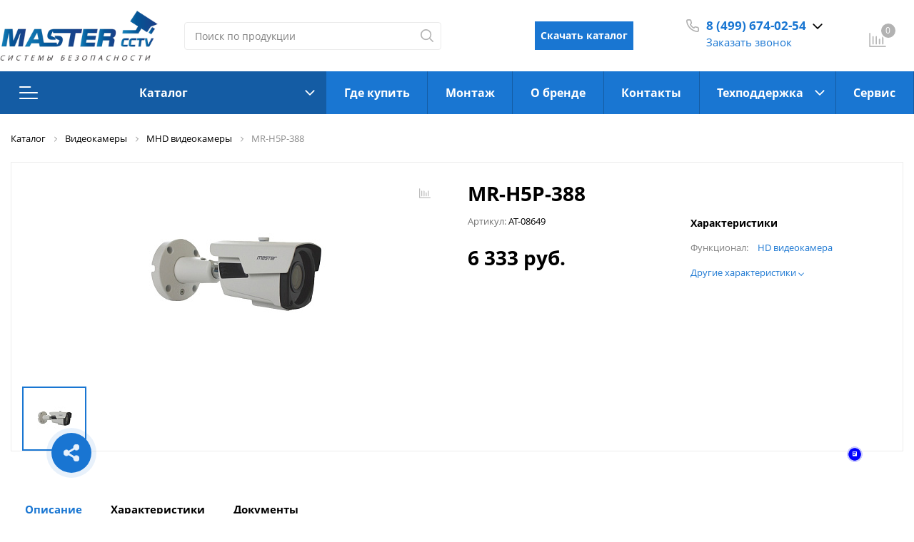

--- FILE ---
content_type: text/html; charset=UTF-8
request_url: https://mastercctv.ru/catalog/videokamery/mhd_videokamery/mr_h5p_388/
body_size: 33802
content:
<!DOCTYPE html>

<html lang="ru">
<head>
    <meta http-equiv="Content-Type" content="text/html; charset=UTF-8" />
<link href="/bitrix/js/intranet/intranet-common.css?175508982766709"  rel="stylesheet" />
<link href="/bitrix/css/main/themes/blue/style.css?1755089818386"  rel="stylesheet" />
<link href="/bitrix/js/ui/design-tokens/dist/ui.design-tokens.css?175508983626358"  rel="stylesheet" />
<link href="/bitrix/js/ui/fonts/opensans/ui.font.opensans.css?17550898362555"  rel="stylesheet" />
<link href="/bitrix/js/main/popup/dist/main.popup.bundle.css?175518611331694"  rel="stylesheet" />
<link href="/local/templates/.default/components/bitrix/catalog/sotbit_origami_catalog_custom/style.css?174366364424402"  rel="stylesheet" />
<link href="/local/templates/.default/components/bitrix/catalog/sotbit_origami_catalog_custom/bitrix/catalog.compare.list/.default/style.css?16793128401267"  rel="stylesheet" />
<link href="/local/templates/.default/components/bitrix/breadcrumb/origami_default/style.css?17526075831393"  rel="stylesheet" />
<link href="/local/templates/.default/components/bitrix/catalog.element/default_custom/style.css?1747124288189645"  rel="stylesheet" />
<link href="/local/templates/sotbit_origami/assets/fonts/font-awesome/css/font-awesome.css?159740965437291"  rel="stylesheet" />
<link href="/local/templates/.default/components/bitrix/sale.products.gift/origami_default/style.css?1752608779422"  rel="stylesheet" />
<link href="/local/templates/.default/components/bitrix/catalog.element/origami_preview/style.css?175260758440970"  rel="stylesheet" />
<link href="/local/templates/.default/components/bitrix/catalog.item/item_gift/style.css?175260761287755"  rel="stylesheet" />
<link href="/bitrix/components/bitrix/catalog.item/templates/.default/style.css?175508978525496"  rel="stylesheet" />
<link href="/local/templates/sotbit_origami/assets/plugin/swiper5.2.0/css/swiper.min.css?159740965413666"  rel="stylesheet" />
<link href="/local/templates/sotbit_origami/assets/css/style-swiper-custom.css?16791446744427"  rel="stylesheet" />
<link href="/local/templates/.default/components/bitrix/sale.gift.main.products/origami_default/style.css?1752608779663"  rel="stylesheet" />
<link href="/local/templates/sotbit_origami/assets/fonts/share/share.css?15974096541109"  rel="stylesheet" />
<link href="/local/templates/.default/components/bitrix/catalog.section/origami_section_small/style.css?1752607633893"  rel="stylesheet" />
<link href="/local/templates/sotbit_origami/assets/plugin/swiper5.2.0/css/swiper.css?159740965415778"  rel="stylesheet" />
<link href="/local/templates/.default/components/bitrix/catalog.item/origami_item_small/style.css?17526076124052"  rel="stylesheet" />
<link href="/local/templates/.default/components/bitrix/catalog.products.viewed/origami_products_viewed/style.css?17526076122920"  rel="stylesheet" />
<link href="/local/templates/sotbit_origami/assets/plugin/bootstrap/bootstrap.css?1679144543144832"  data-template-style="true"  rel="stylesheet" />
<link href="/local/templates/sotbit_origami/assets/plugin/ZoomIt/zoomIt.css?15974096541136"  data-template-style="true"  rel="stylesheet" />
<link href="/local/templates/sotbit_origami/assets/plugin/PhotoSwipe/photoswipe.css?16791445464348"  data-template-style="true"  rel="stylesheet" />
<link href="/local/templates/sotbit_origami/assets/plugin/PhotoSwipe/default-skin/default-skin.css?159740965413829"  data-template-style="true"  rel="stylesheet" />
<link href="/local/templates/sotbit_origami/assets/css/perfect-scrolbar.css?15974096542949"  data-template-style="true"  rel="stylesheet" />
<link href="/local/templates/sotbit_origami/assets/plugin/weel/style.css?15974096543577"  data-template-style="true"  rel="stylesheet" />
<link href="/local/templates/sotbit_origami/assets/css/style-icons.min.css?16791446744471"  data-template-style="true"  rel="stylesheet" />
<link href="/local/templates/sotbit_origami/assets/plugin/mmenu/jquery.mmenu.all.css?159740965474802"  data-template-style="true"  rel="stylesheet" />
<link href="/local/templates/sotbit_origami/theme/custom/style.css?175390109734166"  data-template-style="true"  rel="stylesheet" />
<link href="/local/templates/sotbit_origami/theme/custom/style-media.css?17539010972312"  data-template-style="true"  rel="stylesheet" />
<link href="/local/templates/sotbit_origami/theme/custom/style-menu.css?17539010972311"  data-template-style="true"  rel="stylesheet" />
<link href="/local/templates/sotbit_origami/theme/custom/style-menu-media.css?17539010971905"  data-template-style="true"  rel="stylesheet" />
<link href="/local/templates/sotbit_origami/theme/custom/style-loader.css?17539010976763"  data-template-style="true"  rel="stylesheet" />
<link href="/local/templates/sotbit_origami/theme/custom/color.css?175390109767"  data-template-style="true"  rel="stylesheet" />
<link href="/local/templates/sotbit_origami/theme/custom/size.css?1753901097294"  data-template-style="true"  rel="stylesheet" />
<link href="/local/templates/sotbit_origami/assets/css/jquery.fancybox.min.css?161917701712795"  data-template-style="true"  rel="stylesheet" />
<link href="/local/templates/sotbit_origami/assets/css/fancybox-style.css?16217944791737"  data-template-style="true"  rel="stylesheet" />
<link href="/local/templates/sotbit_origami/assets/css/custom.css?17485268041557"  data-template-style="true"  rel="stylesheet" />
<link href="/local/templates/sotbit_origami/theme/custom/custom.css?1753901097260"  data-template-style="true"  rel="stylesheet" />
<link href="/include/sotbit_origami/files/custom_style.css?16427600791273"  data-template-style="true"  rel="stylesheet" />
<link href="/local/templates/.default/components/bitrix/menu/origami_mobile_menu/style.css?175260822923506"  data-template-style="true"  rel="stylesheet" />
<link href="/local/templates/.default/components/bitrix/search.title/origami_mobile/style.css?1752608779937"  data-template-style="true"  rel="stylesheet" />
<link href="/local/templates/.default/components/bitrix/sale.basket.basket.line/origami_top_without_basket/style.css?175260877923522"  data-template-style="true"  rel="stylesheet" />
<link href="/local/templates/.default/components/bitrix/menu/origami_main_header_3/style.css?175260822910234"  data-template-style="true"  rel="stylesheet" />
<link href="/local/templates/sotbit_origami/theme/headers/9/style.css?173658873543520"  data-template-style="true"  rel="stylesheet" />
<link href="/local/templates/.default/components/bitrix/sale.basket.basket.line/origami_side_panel/style.css?17526087794195"  data-template-style="true"  rel="stylesheet" />
<link href="/local/templates/.default/components/bitrix/menu/sotbit_bottom_menu/style.css?1752608230211"  data-template-style="true"  rel="stylesheet" />
<link href="/local/templates/.default/components/bitrix/sender.subscribe/sotbit_sender_subscribe_campaign/style.css?17526087795347"  data-template-style="true"  rel="stylesheet" />
<link href="/local/templates/.default/components/bitrix/eshop.socnet.links/sotbit_socnet_links/style.css?1752608207301"  data-template-style="true"  rel="stylesheet" />
<link href="/local/templates/sotbit_origami/theme/footers/3/style.css?172961645814366"  data-template-style="true"  rel="stylesheet" />
<link href="/include/sotbit_origami/btn_go_top/style.css?15974095771245"  data-template-style="true"  rel="stylesheet" />
<link href="/include/sotbit_origami/files/btn_error-share/style.css?15974095778146"  data-template-style="true"  rel="stylesheet" />
<link href="/local/react/sotbit/rightpanel.basket/dist/main.css?17526075837157"  data-template-style="true"  rel="stylesheet" />
<link href="/local/templates/sotbit_origami/template_styles.css?173445641835501"  data-template-style="true"  rel="stylesheet" />
<script>if(!window.BX)window.BX={};if(!window.BX.message)window.BX.message=function(mess){if(typeof mess==='object'){for(let i in mess) {BX.message[i]=mess[i];} return true;}};</script>
<script>(window.BX||top.BX).message({"JS_CORE_LOADING":"Загрузка...","JS_CORE_NO_DATA":"- Нет данных -","JS_CORE_WINDOW_CLOSE":"Закрыть","JS_CORE_WINDOW_EXPAND":"Развернуть","JS_CORE_WINDOW_NARROW":"Свернуть в окно","JS_CORE_WINDOW_SAVE":"Сохранить","JS_CORE_WINDOW_CANCEL":"Отменить","JS_CORE_WINDOW_CONTINUE":"Продолжить","JS_CORE_H":"ч","JS_CORE_M":"м","JS_CORE_S":"с","JSADM_AI_HIDE_EXTRA":"Скрыть лишние","JSADM_AI_ALL_NOTIF":"Показать все","JSADM_AUTH_REQ":"Требуется авторизация!","JS_CORE_WINDOW_AUTH":"Войти","JS_CORE_IMAGE_FULL":"Полный размер"});</script>

<script src="/bitrix/js/main/core/core.js?1755186370511455"></script>

<script>BX.Runtime.registerExtension({"name":"main.core","namespace":"BX","loaded":true});</script>
<script>BX.setJSList(["\/bitrix\/js\/main\/core\/core_ajax.js","\/bitrix\/js\/main\/core\/core_promise.js","\/bitrix\/js\/main\/polyfill\/promise\/js\/promise.js","\/bitrix\/js\/main\/loadext\/loadext.js","\/bitrix\/js\/main\/loadext\/extension.js","\/bitrix\/js\/main\/polyfill\/promise\/js\/promise.js","\/bitrix\/js\/main\/polyfill\/find\/js\/find.js","\/bitrix\/js\/main\/polyfill\/includes\/js\/includes.js","\/bitrix\/js\/main\/polyfill\/matches\/js\/matches.js","\/bitrix\/js\/ui\/polyfill\/closest\/js\/closest.js","\/bitrix\/js\/main\/polyfill\/fill\/main.polyfill.fill.js","\/bitrix\/js\/main\/polyfill\/find\/js\/find.js","\/bitrix\/js\/main\/polyfill\/matches\/js\/matches.js","\/bitrix\/js\/main\/polyfill\/core\/dist\/polyfill.bundle.js","\/bitrix\/js\/main\/core\/core.js","\/bitrix\/js\/main\/polyfill\/intersectionobserver\/js\/intersectionobserver.js","\/bitrix\/js\/main\/lazyload\/dist\/lazyload.bundle.js","\/bitrix\/js\/main\/polyfill\/core\/dist\/polyfill.bundle.js","\/bitrix\/js\/main\/parambag\/dist\/parambag.bundle.js"]);
</script>
<script>BX.Runtime.registerExtension({"name":"ui.dexie","namespace":"BX.DexieExport","loaded":true});</script>
<script>BX.Runtime.registerExtension({"name":"ls","namespace":"window","loaded":true});</script>
<script>BX.Runtime.registerExtension({"name":"fx","namespace":"window","loaded":true});</script>
<script>BX.Runtime.registerExtension({"name":"fc","namespace":"window","loaded":true});</script>
<script>BX.Runtime.registerExtension({"name":"pull.protobuf","namespace":"BX","loaded":true});</script>
<script>BX.Runtime.registerExtension({"name":"rest.client","namespace":"window","loaded":true});</script>
<script>(window.BX||top.BX).message({"pull_server_enabled":"Y","pull_config_timestamp":1755085526,"shared_worker_allowed":"Y","pull_guest_mode":"N","pull_guest_user_id":0,"pull_worker_mtime":1755185970});(window.BX||top.BX).message({"PULL_OLD_REVISION":"Для продолжения корректной работы с сайтом необходимо перезагрузить страницу."});</script>
<script>BX.Runtime.registerExtension({"name":"pull.client","namespace":"BX","loaded":true});</script>
<script>BX.Runtime.registerExtension({"name":"pull","namespace":"window","loaded":true});</script>
<script>BX.Runtime.registerExtension({"name":"intranet.design-tokens.bitrix24","namespace":"window","loaded":true});</script>
<script>BX.Runtime.registerExtension({"name":"ui.design-tokens","namespace":"window","loaded":true});</script>
<script>BX.Runtime.registerExtension({"name":"ui.fonts.opensans","namespace":"window","loaded":true});</script>
<script>BX.Runtime.registerExtension({"name":"main.popup","namespace":"BX.Main","loaded":true});</script>
<script>BX.Runtime.registerExtension({"name":"popup","namespace":"window","loaded":true});</script>
<script type="extension/settings" data-extension="currency.currency-core">{"region":"ru"}</script>
<script>BX.Runtime.registerExtension({"name":"currency.currency-core","namespace":"BX.Currency","loaded":true});</script>
<script>BX.Runtime.registerExtension({"name":"currency","namespace":"window","loaded":true});</script>
<script>(window.BX||top.BX).message({"LANGUAGE_ID":"ru","FORMAT_DATE":"DD.MM.YYYY","FORMAT_DATETIME":"DD.MM.YYYY HH:MI:SS","COOKIE_PREFIX":"BITRIX_SM","SERVER_TZ_OFFSET":"10800","UTF_MODE":"Y","SITE_ID":"ms","SITE_DIR":"\/","USER_ID":"","SERVER_TIME":1769110729,"USER_TZ_OFFSET":0,"USER_TZ_AUTO":"Y","bitrix_sessid":"9fa65686abae905d63617ecb64f77c9c"});</script>


<script src="/bitrix/js/ui/dexie/dist/dexie.bundle.js?1755186160218847"></script>
<script src="/bitrix/js/main/core/core_ls.js?17550898304201"></script>
<script src="/bitrix/js/main/core/core_fx.js?175508983016888"></script>
<script src="/bitrix/js/main/core/core_frame_cache.js?175518621116945"></script>
<script src="/bitrix/js/pull/protobuf/protobuf.js?1755089834274055"></script>
<script src="/bitrix/js/pull/protobuf/model.js?175508983470928"></script>
<script src="/bitrix/js/rest/client/rest.client.js?175508983417414"></script>
<script src="/bitrix/js/pull/client/pull.client.js?175518597283861"></script>
<script src="/bitrix/js/main/popup/dist/main.popup.bundle.js?1760452140119638"></script>
<script src="/bitrix/js/currency/currency-core/dist/currency-core.bundle.js?17550898238800"></script>
<script src="/bitrix/js/currency/core_currency.js?17550898231181"></script>
<script>
					(function () {
						"use strict";

						var counter = function ()
						{
							var cookie = (function (name) {
								var parts = ("; " + document.cookie).split("; " + name + "=");
								if (parts.length == 2) {
									try {return JSON.parse(decodeURIComponent(parts.pop().split(";").shift()));}
									catch (e) {}
								}
							})("BITRIX_CONVERSION_CONTEXT_ms");

							if (cookie && cookie.EXPIRE >= BX.message("SERVER_TIME"))
								return;

							var request = new XMLHttpRequest();
							request.open("POST", "/bitrix/tools/conversion/ajax_counter.php", true);
							request.setRequestHeader("Content-type", "application/x-www-form-urlencoded");
							request.send(
								"SITE_ID="+encodeURIComponent("ms")+
								"&sessid="+encodeURIComponent(BX.bitrix_sessid())+
								"&HTTP_REFERER="+encodeURIComponent(document.referrer)
							);
						};

						if (window.frameRequestStart === true)
							BX.addCustomEvent("onFrameDataReceived", counter);
						else
							BX.ready(counter);
					})();
				</script>
<meta name='viewport' content='width=device-width, initial-scale=1.0'>
<meta name='author' content='sotbit.ru'>



<script src="/local/templates/sotbit_origami/assets/js/vendor/jquery.min.js?159740965486927"></script>
<script src="/local/templates/sotbit_origami/assets/js/script.js?174375148035831"></script>
<script src="/local/templates/sotbit_origami/assets/js/vendor/jquery-ui.min.js?159740965425434"></script>
<script src="/local/templates/sotbit_origami/assets/plugin/tether/script.js?159740965424989"></script>
<script src="/local/templates/sotbit_origami/assets/plugin/bootstrap/bootstrap.js?159740965446654"></script>
<script src="/local/templates/sotbit_origami/assets/plugin/mmenu/jquery.mmenu.all.js?159740965475342"></script>
<script src="/local/templates/sotbit_origami/assets/plugin/ZoomIt/zoomit.jquery.js?159740965410824"></script>
<script src="/local/templates/sotbit_origami/assets/plugin/PhotoSwipe/photoswipe.js?159740965494347"></script>
<script src="/local/templates/sotbit_origami/assets/plugin/PhotoSwipe/photoswipe-ui-default.js?159740965421504"></script>
<script src="/local/templates/sotbit_origami/assets/plugin/weel/script.js?15974096549869"></script>
<script src="/local/templates/sotbit_origami/assets/plugin/fix-block/script.js?16791446742557"></script>
<script src="/local/templates/sotbit_origami/assets/js/perfect-scrollbar.js?159740965435815"></script>
<script src="/local/templates/sotbit_origami/assets/plugin/svg4everybody/svg4everybody.js?15974096545625"></script>
<script src="/local/templates/sotbit_origami/assets/js/jquery.inputmask.js?159740965470670"></script>
<script src="/local/templates/sotbit_origami/assets/js/jquery.maskedinput.min.js?16791446863574"></script>
<script src="/local/templates/sotbit_origami/assets/js/jquery.fancybox.min.js?161917698868253"></script>
<script src="/local/templates/sotbit_origami/assets/js/jquery.cookie.js?17341994593140"></script>
<script src="/bitrix/components/bitrix/search.title/script.js?175518585910542"></script>
<script src="/local/templates/.default/components/bitrix/sale.basket.basket.line/origami_top_without_basket/script.js?17526087798576"></script>
<script src="/local/templates/.default/components/bitrix/menu/origami_main_header_3/script.js?17526082298508"></script>
<script src="/local/templates/sotbit_origami/theme/headers/9/script.js?17121390209593"></script>
<script src="/local/templates/.default/components/bitrix/sale.basket.basket.line/origami_side_panel/script.js?17526087799693"></script>
<script src="/local/templates/sotbit_origami/assets/plugin/jquerymask/jquery.maskedinput.js?159740965410318"></script>
<script src="/local/templates/.default/components/bitrix/sender.subscribe/sotbit_sender_subscribe_campaign/script.js?17526087792210"></script>
<script src="/include/sotbit_origami/files/btn_error-share/script.js?15974095774025"></script>
<script src="/local/react/sotbit/rightpanel.basket/dist/main.js?1752607583197670"></script>
<script src="/local/templates/.default/components/bitrix/catalog/sotbit_origami_catalog_custom/script.js?17436635791669"></script>
<script src="/local/templates/.default/components/bitrix/catalog/sotbit_origami_catalog_custom/bitrix/catalog.compare.list/.default/script.js?16793128403491"></script>
<script src="/local/templates/.default/components/bitrix/catalog.element/default_custom/script.js?1679312710186962"></script>
<script src="/local/templates/.default/components/bitrix/sale.products.gift/origami_default/script.js?17526087797136"></script>
<script src="/local/templates/.default/components/bitrix/catalog.element/origami_preview/script.js?1752607584163276"></script>
<script src="/local/templates/.default/components/bitrix/catalog.item/item_gift/script.js?175260761273206"></script>
<script src="/bitrix/components/bitrix/catalog.item/templates/.default/script.js?175508978563917"></script>
<script src="/local/templates/sotbit_origami/assets/plugin/swiper5.2.0/js/swiper.js?1597409654298577"></script>
<script src="/local/templates/.default/components/bitrix/sale.gift.main.products/origami_default/script.js?17526087793763"></script>
<script src="/local/templates/sotbit_origami/assets/js/custom-slider.js?17283970322706"></script>
<script src="/local/templates/.default/components/sotbit/catalog.bitrix.resale/origami_default/script.js?17526088023348"></script>
<script src="/local/templates/.default/components/bitrix/catalog.products.viewed/origami_products_viewed/script.js?17526076121291"></script>


	<link rel="shortcut icon" href="/favicon.ico" />
    
        <title>MR-H5P-388</title>
    <!-- Yandex.Metrika counter -->
<script >
   (function(m,e,t,r,i,k,a){m[i]=m[i]||function(){(m[i].a=m[i].a||[]).push(arguments)};
   m[i].l=1*new Date();k=e.createElement(t),a=e.getElementsByTagName(t)[0],k.async=1,k.src=r,a.parentNode.insertBefore(k,a)})
   (window, document, "script", "https://mc.yandex.ru/metrika/tag.js", "ym");
   ym(41230829, "init", {
        clickmap:true,
        trackLinks:true,
        accurateTrackBounce:true
   });
</script>
<!-- /Yandex.Metrika counter --></head>
<!-- Google tag (gtag.js) -->
<script async src="https://www.googletagmanager.com/gtag/js?id=G-FL4ZW7HN0E"></script>
<script>
  window.dataLayer = window.dataLayer || [];
  function gtag(){dataLayer.push(arguments);}
  gtag('js', new Date());

  gtag('config', 'G-FL4ZW7HN0E');
</script>
<body>
            <script>
            window.lazyLoadOn();
        </script>
        <!-- The menu -->
<nav id="menu" class="bootstrap_style">
    <div>

        <div class="container_menu_mobile__search_block">
            	<div id="title-search-mobile">
	<form action="/catalog/">
		<input class="search-block__input" id="title-search-input-mobile" type="text" name="q" value=""
		       size="40" maxlength="50" autocomplete="off"
		       placeholder="Поиск по продукции" /><div class="wrap_input">
			<input name="s" type="submit" value="" class="search-block__submit" />
		</div>
	</form>
	</div>
<script>
	BX.ready(function(){
		new JCTitleSearch({
			'AJAX_PAGE' : '/catalog/videokamery/mhd_videokamery/mr_h5p_388/',
			'CONTAINER_ID': 'title-search-mobile',
			'INPUT_ID': 'title-search-input-mobile',
			'MIN_QUERY_LEN': 2
		});
	});
</script>
        </div>
        <div class="header_info_block__item header_info_block__block_region">
            <div class="header_info_block__block_region__title">
                <div id="mobileRegion" class="mobileRegionTwo"></div>
            </div>
        </div>
        <ul class="container_menu_mobile__list_wrapper">
            <li><a  class="container_menu_mobile__list_link" href="/catalog/">Каталог</a>
                                <ul id="container_menu_mobile">
                    
                    
                    
                                                <li class="container_menu_mobile__list_li">
                                                        <a href="/catalog/videokamery/" class="container_menu_mobile__list_link"  title="Видеокамеры">Видеокамеры</a>
                                                        <ul class="root-item">
                        
                    
                    
                    
                    
                    
                                                        <li class="container_menu_mobile__list_li">
                                                                            <a href="/catalog/videokamery/ip_videokamery/" class="container_menu_mobile__list_link"  title="IP-видеокамеры">IP-видеокамеры</a>
                                                                        <ul>
                        
                    
                    
                    
                    
                    
                        
                                                            <li class="container_menu_mobile__list_li">
                                                                            <a href="/catalog/videokamery/ip_videokamery/ip_videokamery_kupolnye/" class="container_menu_mobile__list_link"  title="IP-видеокамеры купольные">IP-видеокамеры купольные</a>
                                                                    </li>
                            
                        
                    
                    
                    
                    
                    
                        
                                                            <li class="container_menu_mobile__list_li">
                                                                            <a href="/catalog/videokamery/ip_videokamery/ip_videokamery_malogabaritnye/" class="container_menu_mobile__list_link"  title="IP-видеокамеры малогабаритные">IP-видеокамеры малогабаритные</a>
                                                                    </li>
                            
                        
                    
                    
                    
                    
                    
                        
                                                            <li class="container_menu_mobile__list_li">
                                                                            <a href="/catalog/videokamery/ip_videokamery/ip_videokamery_povorotnye/" class="container_menu_mobile__list_link"  title="IP-видеокамеры поворотные">IP-видеокамеры поворотные</a>
                                                                    </li>
                            
                        
                    
                    
                    
                    
                    
                        
                                                            <li class="container_menu_mobile__list_li">
                                                                            <a href="/catalog/videokamery/ip_videokamery/ip_videokamery_tsilindricheskie/" class="container_menu_mobile__list_link"  title="IP-видеокамеры цилиндрические">IP-видеокамеры цилиндрические</a>
                                                                    </li>
                            
                        
                    
                    
                    
                                            </ul></li>                    
                    
                                                        <li class="container_menu_mobile__list_li">
                                                                            <a href="/catalog/videokamery/mhd_videokamery/" class="container_menu_mobile__list_link"  title="MHD видеокамеры">MHD видеокамеры</a>
                                                                        <ul>
                        
                    
                    
                    
                    
                    
                        
                                                            <li class="container_menu_mobile__list_li">
                                                                            <a href="/catalog/videokamery/mhd_videokamery/mhd_videokamery_kupolnye/" class="container_menu_mobile__list_link"  title="MHD видеокамеры купольные">MHD видеокамеры купольные</a>
                                                                    </li>
                            
                        
                    
                    
                    
                    
                    
                        
                                                            <li class="container_menu_mobile__list_li">
                                                                            <a href="/catalog/videokamery/mhd_videokamery/mhd_videokamery_malogabaritnye/" class="container_menu_mobile__list_link"  title="MHD видеокамеры малогабаритные">MHD видеокамеры малогабаритные</a>
                                                                    </li>
                            
                        
                    
                    
                    
                    
                    
                        
                                                            <li class="container_menu_mobile__list_li">
                                                                            <a href="/catalog/videokamery/mhd_videokamery/mhd_videokamery_tsilindricheskie/" class="container_menu_mobile__list_link"  title="MHD видеокамеры цилиндрические">MHD видеокамеры цилиндрические</a>
                                                                    </li>
                            
                        
                    
                    
                    
                    
                    
                        
                                                            <li class="container_menu_mobile__list_li">
                                                                            <a href="/catalog/videokamery/mhd_videokamery/ptz_hd_videokamery/" class="container_menu_mobile__list_link"  title="PTZ HD видеокамеры">PTZ HD видеокамеры</a>
                                                                    </li>
                            
                        
                    
                    
                    
                                            </ul></li></ul></li>                    
                    
                                                <li class="container_menu_mobile__list_li">
                                                        <a href="/catalog/videoregistratory/" class="container_menu_mobile__list_link"  title="Видеорегистраторы">Видеорегистраторы</a>
                                                        <ul class="root-item">
                        
                    
                    
                    
                    
                    
                        
                                                            <li class="container_menu_mobile__list_li">
                                                                            <a href="/catalog/videoregistratory/ip_videoregistratory/" class="container_menu_mobile__list_link"  title="IP видеорегистраторы">IP видеорегистраторы</a>
                                                                    </li>
                            
                        
                    
                    
                    
                    
                    
                        
                                                            <li class="container_menu_mobile__list_li">
                                                                            <a href="/catalog/videoregistratory/mhd_videoregistratory/" class="container_menu_mobile__list_link"  title="MHD видеорегистраторы">MHD видеорегистраторы</a>
                                                                    </li>
                            
                        
                    
                    
                    
                                            </ul></li>                    
                    
                                                <li class="container_menu_mobile__list_li">
                                                        <a href="/catalog/setevoe_oborudovanie/" class="container_menu_mobile__list_link"  title="Сетевое оборудование">Сетевое оборудование</a>
                                                        <ul class="root-item">
                        
                    
                    
                    
                    
                    
                        
                                                            <li class="container_menu_mobile__list_li">
                                                                            <a href="/catalog/setevoe_oborudovanie/kommutatory/" class="container_menu_mobile__list_link"  title="Коммутаторы">Коммутаторы</a>
                                                                    </li>
                            
                        
                    
                    
                    
                    
                    
                        
                                                            <li class="container_menu_mobile__list_li">
                                                                            <a href="/catalog/setevoe_oborudovanie/splittery_inzhektory/" class="container_menu_mobile__list_link"  title="Сплиттеры/Инжекторы">Сплиттеры/Инжекторы</a>
                                                                    </li>
                            
                        
                    
                    
                    
                    
                    
                        
                                                            <li class="container_menu_mobile__list_li">
                                                                            <a href="/catalog/setevoe_oborudovanie/udliniteli/" class="container_menu_mobile__list_link"  title="Удлинители">Удлинители</a>
                                                                    </li>
                            
                        
                    
                    
                    
                                            </ul></li>                    
                    
                        
                                                            <li class="container_menu_mobile__list_li">
                                                                            <a href="/catalog/komplekty_videonablyudeniya/" class="container_menu_mobile__list_link"  title="Комплекты видеонаблюдения">Комплекты видеонаблюдения</a>
                                                                    </li>
                            
                        
                    
                    
                    
                    
                    
                                                <li class="container_menu_mobile__list_li">
                                                        <a href="/catalog/aksessuary/" class="container_menu_mobile__list_link"  title="Аксессуары">Аксессуары</a>
                                                        <ul class="root-item">
                        
                    
                    
                    
                    
                    
                        
                                                            <li class="container_menu_mobile__list_li">
                                                                            <a href="/catalog/aksessuary/kabelnaya_produktsiya/" class="container_menu_mobile__list_link"  title="Кабельная продукция">Кабельная продукция</a>
                                                                    </li>
                            
                        
                    
                    
                    
                    
                    
                        
                                                            <li class="container_menu_mobile__list_li">
                                                                            <a href="/catalog/aksessuary/kommutatsionnye_korobki/" class="container_menu_mobile__list_link"  title="Коммутационные коробки">Коммутационные коробки</a>
                                                                    </li>
                            
                        
                    
                    
                    
                    
                    
                        
                                                            <li class="container_menu_mobile__list_li">
                                                                            <a href="/catalog/aksessuary/mikrofony/" class="container_menu_mobile__list_link"  title="Микрофоны">Микрофоны</a>
                                                                    </li>
                            
                        
                    
                    
                    
                    
                    
                        
                                                            <li class="container_menu_mobile__list_li">
                                                                            <a href="/catalog/aksessuary/priemniki_peredatchiki_signalov/" class="container_menu_mobile__list_link"  title="Приемники передатчики сигналов">Приемники передатчики сигналов</a>
                                                                    </li>
                            
                        
                    
                    
                    
                    
                    
                        
                                                            <li class="container_menu_mobile__list_li">
                                                                            <a href="/catalog/aksessuary/shtekery_razemy_ravetviteli/" class="container_menu_mobile__list_link"  title="Штекеры, разъемы, раветвители">Штекеры, разъемы, раветвители</a>
                                                                    </li>
                            
                        
                    
                    
                    
                                            </ul></li>                    
                    
                        
                                                            <li class="container_menu_mobile__list_li">
                                                                            <a href="/catalog/snyato_s_proizvodstva/" class="container_menu_mobile__list_link"  title="Снято с производства">Снято с производства</a>
                                                                    </li>
                            
                        
                    
                    
                    
                                    </ul>
                            </li>
                    
    
    
        
                            <li class="container_menu_mobile__list_li">
                                            <a href="/dealers/" class="container_menu_mobile__list_link"  title="Где купить">Где купить</a>
                                    </li>
            
        
    
    
    
    
    
        
                            <li class="container_menu_mobile__list_li">
                                            <a href="/montazh/" class="container_menu_mobile__list_link"  title="Монтаж">Монтаж</a>
                                    </li>
            
        
    
    
    
    
    
        
                            <li class="container_menu_mobile__list_li">
                                            <a href="/about/" class="container_menu_mobile__list_link"  title="О бренде">О бренде</a>
                                    </li>
            
        
    
    
    
    
    
        
                            <li class="container_menu_mobile__list_li">
                                            <a href="/about/contacts/" class="container_menu_mobile__list_link"  title="Контакты">Контакты</a>
                                    </li>
            
        
    
    
    
    
    
                <li class="container_menu_mobile__list_li">
                        <a href="/tekhpodderzhka/" class="container_menu_mobile__list_link"  title="Техподдержка">Техподдержка</a>
                        <ul class="root-item">
        
    
    
    
    
    
        
                            <li class="container_menu_mobile__list_li">
                                            <a href="/tekhpodderzhka/documents/index.php" class="container_menu_mobile__list_link"  title="Документация">Документация</a>
                                    </li>
            
        
    
    
    
            </ul></li>    
    
        
                            <li class="container_menu_mobile__list_li">
                                            <a href="/servis/" class="container_menu_mobile__list_link"  title="Сервис">Сервис</a>
                                    </li>
            
        
    
    
    
            </ul>
        <div class="container_menu_mobile__list">
            <div class="container_menu_mobile__item fonts__small_text">
                <a class="container_menu_mobile__item_link" href="">
                    <span class="mobile_icon_user">
                       <svg width="14" height="14">
                            <use xlink:href="/local/templates/sotbit_origami/assets/img/sprite.svg#icon_authorized_medium"></use>
                        </svg>
                    </span>
                    Личный кабинет                </a>
            </div>
                        <div class="container_menu_mobile__item fonts__small_text">
                <a class="container_menu_mobile__item_link" href="/catalog/compare/">
                    <span class="mobile_icon_chart-bar">
                        <svg class="" width="14" height="14">
                            <use xlink:href="/local/templates/sotbit_origami/assets/img/sprite.svg#icon_compare"></use>
                        </svg>
                    </span>
                    Сравнение                    <span class="container_menu_mobile__item_link_col" id="mobile-menu-compare"></span>
                </a>
            </div>
                                                
        </div>
        <div class="container_menu__contact">
            <p class="container_menu__contact_title fonts__main_text">Контактная информация</p>

                        <style>
    .mobile-menu-contact-default__address {
        padding: 12px 10px 12px 15px;
        border-top: 1px solid #ededed;
    }
    .mobile-menu-contact-icon-default {
        margin-right: 12px;
    }
    .mobile-menu-contact-icon-default .mobile-menu-contact-icon {
        fill: #1976d2;
        display: inline;
        vertical-align: middle;
    }
</style>
<div class="mobile-menu-contact-default__address">
    <span class="mobile-menu-contact-icon-default">
        <svg class="mobile-menu-contact-icon" width="14" height="14">
                <use xlink:href="/local/templates/sotbit_origami/assets/img/sprite.svg#icon_send_filled"></use>
        </svg>
    </span>
    <span>
			Алтуфьевское шоссе, дом 41А, строение 2, пом. 1А-3
		</span>
</div>
                    <style>
    .mobile-menu-contact-default__email {
        padding: 12px 10px 12px 15px;
        border-top: 1px solid #ededed;
    }
    .mobile-menu-contact-icon-default {
        margin-right: 12px;
    }
    .mobile-menu-contact-icon-default .mobile-menu-contact-icon {
        fill: #1976d2;
        display: inline;
        vertical-align: middle;
    }
</style>
<div class="mobile-menu-contact-default__email">
    <span class="mobile-menu-contact-icon-default">
        <svg class="mobile-menu-contact-icon" width="14" height="14">
            <use xlink:href="/local/templates/sotbit_origami/assets/img/sprite.svg#icon_mail_filled"></use>
        </svg>
    </span>
    <span><a href="mailto:info@mastercctv.ru">info@mastercctv.ru</a>
</span>
</div><style>
    .mobile-menu-contact-default__phone  {
        padding: 12px 10px 12px 15px;
        border-top: 1px solid #ededed;
        border-bottom: 1px solid #ededed;
    }
    .mobile-menu-contact-icon-default {
        margin-right: 12px;
    }
    .mobile-menu-contact-icon-default .mobile-menu-contact-icon {
        fill: #1976d2;
        display: inline;
        vertical-align: middle;
    }
</style>
<div class="mobile-menu-contact-default__phone">
    <span class="mobile-menu-contact-icon-default">
        <svg class="mobile-menu-contact-icon mobile-menu-contact-icon--phone" width="14" height="14">
            <use xlink:href="/local/templates/sotbit_origami/assets/img/sprite.svg#icon_phone_filled"></use>
        </svg>
    </span>
			<a class="mobile-menu-contact-default__link" href="tel:+84996740254">
		8 (499) 674-02-54 </a>
	</div>                    </div>
        <div class="container_menu__contact_soc contact-soc-menu">
                            <a class="contact-soc-menu__link" href="https://vk.com/accordsb">
                    <svg class="contact-soc-menu__icon">
                        <use xlink:href="/local/templates/sotbit_origami/assets/img/sprite.svg#icon_vk"></use>
                    </svg>
                </a>
                                            <a href="javascript:void(0)" class="menu-contact__call-back main-color-btn-fill" onclick="callbackPhone('/','ms',this)">
                    Заказать звонок                </a>
                    </div>
    </div>

</nav>
<div class="header-two header-two--gray header-site-ms" id="header-two">
    <div class="header-two__main-wrapper">
        <div class="header-two__main">
            <a class="header-two__main-mobile" id="menu_link" href="#menu">
                <svg width="24" height="16">
                    <use xlink:href="/local/templates/sotbit_origami/assets/img/sprite.svg#icon_menu"></use>
                </svg>
            </a>
                            <a href="/" class="header-two__logo">
                    <img alt="logo" src="/images/mastercctv.png">                </a>
                        <div class="header-two__btn-fixed-menu">
                <svg class="header-two__btn-fixed-menu-icon" width="18" height="18">
                    <use xlink:href="/local/templates/sotbit_origami/assets/img/sprite.svg#icon_menu_1"></use>
                </svg>
                <p class="header-two__btn-fixed-menu-content">Меню</p>
                <svg class="header-two__btn-fixed-menu-icon header-two__btn-fixed-menu-icon--arrow" width="12" height="6">
                    <use xlink:href="/local/templates/sotbit_origami/assets/img/sprite.svg#icon_dropdown_big"></use>
                </svg>
            </div>

            <div class="header-two__city" id="header-city">
				<!--'start_frame_cache_header-city'-->               <!-- <svg width="18" height="18">
                    <use xlink:href="/local/templates/sotbit_origami/assets/img/sprite.svg#icon_location"></use>
                </svg>
                <p>Ваш город</p>-->
                                    <span>
                            Москва                        </span>
                                    <!--'end_frame_cache_header-city'-->            </div>
            <div class="header-two__search">
                <div id="search">
	<form action="/catalog/">
		<input id="title-search-input" type="text" name="q" value="" autocomplete="off" placeholder="Поиск по продукции">
		<button type="submit" name="s">
			<svg width="18" height="18">
				<use xlink:href="/local/templates/sotbit_origami/assets/img/sprite.svg#icon_search"></use>
			</svg>
		</button>
	</form>
</div>
<script>
	BX.ready(function(){

        function JCTitleSearchHeaderTwo(arParams)
        {
            
            var _this = this;

            this.arParams = {
                'AJAX_PAGE': arParams.AJAX_PAGE,
                'CONTAINER_ID': arParams.CONTAINER_ID,
                'INPUT_ID': arParams.INPUT_ID,
                'MIN_QUERY_LEN': parseInt(arParams.MIN_QUERY_LEN)
            };
            if(arParams.WAIT_IMAGE)
                this.arParams.WAIT_IMAGE = arParams.WAIT_IMAGE;
            if(arParams.MIN_QUERY_LEN <= 0)
                arParams.MIN_QUERY_LEN = 1;

            this.cache = [];
            this.cache_key = null;

            this.startText = '';
            this.running = false;
            this.currentRow = -1;
            this.RESULT = null;
            this.CONTAINER = null;
            this.INPUT = null;
            this.WAIT = null;

            this.ShowResult = function(result)
            {
                if(BX.type.isString(result))
                {                    
                    _this.RESULT.innerHTML = result;
                    
                    
                }

                _this.RESULT.style.display = _this.RESULT.innerHTML !== '' ? 'block' : 'none';
                var pos = _this.adjustResultNode();

                //adjust left column to be an outline
                var res_pos;
                var th;
                var tbl = BX.findChild(_this.RESULT, {'tag':'table','class':'title-search-result'}, true);
                if(tbl)
                {
                    th = BX.findChild(tbl, {'tag':'th'}, true);
                }

                if(th)
                {
                    var tbl_pos = BX.pos(tbl);
                    tbl_pos.width = tbl_pos.right - tbl_pos.left;
                    
                    var th_pos = BX.pos(th);
                    th_pos.width = th_pos.right - th_pos.left;
                    th.style.width = th_pos.width + 'px';

                    _this.RESULT.style.width = (pos.width + th_pos.width) + 'px';

                    //Move table to left by width of the first column
                    _this.RESULT.style.left = (pos.left - th_pos.width - 1)+ 'px';
                    
                    //Shrink table when it's too wide
                    if((tbl_pos.width - th_pos.width) > pos.width)
                        _this.RESULT.style.width = (pos.width + th_pos.width -1) + 'px';

                    //Check if table is too wide and shrink result div to it's width
                    tbl_pos = BX.pos(tbl);
                    res_pos = BX.pos(_this.RESULT);
                    if(res_pos.right > tbl_pos.right)
                    {
                        _this.RESULT.style.width = (tbl_pos.right - tbl_pos.left) + 'px';
                    }
                }

                var fade;
                if(tbl) fade = BX.findChild(_this.RESULT, {'class':'title-search-fader'}, true);
                if(fade && th)
                {
                    res_pos = BX.pos(_this.RESULT);
                    fade.style.left = (res_pos.right - res_pos.left - 18) + 'px';
                    fade.style.width = 18 + 'px';
                    fade.style.top = 0 + 'px';
                    fade.style.height = (res_pos.bottom - res_pos.top) + 'px';
                    fade.style.display = 'block';
                }
            };

            this.onKeyPress = function(keyCode)
            {
                var tbl = BX.findChild(_this.RESULT, {'tag':'table','class':'title-search-result'}, true);
                if(!tbl)
                    return false;

                var i;
                var cnt = tbl.rows.length;

                switch (keyCode)
                {
                case 27: // escape key - close search div
                    _this.RESULT.style.display = 'none';
                    _this.currentRow = -1;
                    _this.UnSelectAll();
                return true;

                case 40: // down key - navigate down on search results
                    if(_this.RESULT.style.display == 'none')
                        _this.RESULT.style.display = 'block';

                    var first = -1;
                    for(i = 0; i < cnt; i++)
                    {
                        if(!BX.findChild(tbl.rows[i], {'class':'title-search-separator'}, true))
                        {
                            if(first == -1)
                                first = i;

                            if(_this.currentRow < i)
                            {
                                _this.currentRow = i;
                                break;
                            }
                            else if(tbl.rows[i].className == 'title-search-selected')
                            {
                                tbl.rows[i].className = '';
                            }
                        }
                    }

                    if(i == cnt && _this.currentRow != i)
                        _this.currentRow = first;

                    tbl.rows[_this.currentRow].className = 'title-search-selected';
                return true;

                case 38: // up key - navigate up on search results
                    if(_this.RESULT.style.display == 'none')
                        _this.RESULT.style.display = 'block';

                    var last = -1;
                    for(i = cnt-1; i >= 0; i--)
                    {
                        if(!BX.findChild(tbl.rows[i], {'class':'title-search-separator'}, true))
                        {
                            if(last == -1)
                                last = i;

                            if(_this.currentRow > i)
                            {
                                _this.currentRow = i;
                                break;
                            }
                            else if(tbl.rows[i].className == 'title-search-selected')
                            {
                                tbl.rows[i].className = '';
                            }
                        }
                    }

                    if(i < 0 && _this.currentRow != i)
                        _this.currentRow = last;

                    tbl.rows[_this.currentRow].className = 'title-search-selected';
                return true;

                case 13: // enter key - choose current search result
                    if(_this.RESULT.style.display == 'block')
                    {
                        for(i = 0; i < cnt; i++)
                        {
                            if(_this.currentRow == i)
                            {
                                if(!BX.findChild(tbl.rows[i], {'class':'title-search-separator'}, true))
                                {
                                    var a = BX.findChild(tbl.rows[i], {'tag':'a'}, true);
                                    if(a)
                                    {
                                        window.location = a.href;
                                        return true;
                                    }
                                }
                            }
                        }
                    }
                return false;
                }

                return false;
            };

            this.onTimeout = function()
            {
                _this.onChange(function(){
                    setTimeout(_this.onTimeout, 500);
                });
            };

            this.onChange = function(callback)
            {
                if (_this.running)
                    return;
                _this.running = true;

                if(_this.INPUT.value != _this.oldValue && _this.INPUT.value != _this.startText)
                {
                    _this.oldValue = _this.INPUT.value;
                    if(_this.INPUT.value.length >= _this.arParams.MIN_QUERY_LEN)
                    {
                        _this.cache_key = _this.arParams.INPUT_ID + '|' + _this.INPUT.value;
                        if(_this.cache[_this.cache_key] == null)
                        {
                            if(_this.WAIT)
                            {
                                var pos = BX.pos(_this.INPUT);
                                var height = (pos.bottom - pos.top)-2;
                                _this.WAIT.style.top = (pos.top+1) + 'px';
                                _this.WAIT.style.height = height + 'px';
                                _this.WAIT.style.width = height + 'px';
                                _this.WAIT.style.left = (pos.right - height + 2) + 'px';
                                _this.WAIT.style.display = 'block';
                            }

                            BX.ajax.post(
                                _this.arParams.AJAX_PAGE,
                                {
                                    'ajax_call':'y',
                                    'INPUT_ID':_this.arParams.INPUT_ID,
                                    'q':_this.INPUT.value,
                                    'l':_this.arParams.MIN_QUERY_LEN
                                },
                                function(result)
                                {
                                    _this.cache[_this.cache_key] = result;
                                    _this.ShowResult(result);
                                    _this.currentRow = -1;
                                    _this.EnableMouseEvents();
                                    if(_this.WAIT)
                                        _this.WAIT.style.display = 'none';
                                    if (!!callback)
                                        callback();
                                    _this.running = false;
                                }
                            );
                            return;
                        }
                        else
                        {
                            _this.ShowResult(_this.cache[_this.cache_key]);
                            _this.currentRow = -1;
                            _this.EnableMouseEvents();
                        }
                    }
                    else
                    {
                        _this.RESULT.style.display = 'none';
                        _this.currentRow = -1;
                        _this.UnSelectAll();
                    }
                }
                if (!!callback)
                    callback();
                _this.running = false;
            };

            this.onScroll = function ()
            {
                if(BX.type.isElementNode(_this.RESULT)
                    && _this.RESULT.style.display !== "none"
                    && _this.RESULT.innerHTML !== ''
                )
                {
                    _this.adjustResultNode();
                }
            };

            this.UnSelectAll = function()
            {
                var tbl = BX.findChild(_this.RESULT, {'tag':'table','class':'title-search-result'}, true);
                if(tbl)
                {
                    var cnt = tbl.rows.length;
                    for(var i = 0; i < cnt; i++)
                        tbl.rows[i].className = '';
                }
            };

            this.EnableMouseEvents = function()
            {
                var tbl = BX.findChild(_this.RESULT, {'tag':'table','class':'title-search-result'}, true);
                if(tbl)
                {
                    var cnt = tbl.rows.length;
                    for(var i = 0; i < cnt; i++)
                        if(!BX.findChild(tbl.rows[i], {'class':'title-search-separator'}, true))
                        {
                            tbl.rows[i].id = 'row_' + i;
                            tbl.rows[i].onmouseover = function (e) {
                                if(_this.currentRow != this.id.substr(4))
                                {
                                    _this.UnSelectAll();
                                    this.className = 'title-search-selected';
                                    _this.currentRow = this.id.substr(4);
                                }
                            };
                            tbl.rows[i].onmouseout = function (e) {
                                this.className = '';
                                _this.currentRow = -1;
                            };
                        }
                }
            };

            this.onFocusLost = function(hide)
            {
                setTimeout(function(){_this.RESULT.style.display = 'none';}, 250);
            };

            this.onFocusGain = function()
            {
                if(_this.RESULT.innerHTML.length)
                    _this.ShowResult();
            };

            this.onKeyDown = function(e)
            {
                if(!e)
                    e = window.event;

                if (_this.RESULT.style.display == 'block')
                {
                    if(_this.onKeyPress(e.keyCode))
                        return BX.PreventDefault(e);
                }
            };

            this.adjustResultNode = function()
            {
                if(!(BX.type.isElementNode(_this.RESULT)
                    && BX.type.isElementNode(_this.CONTAINER))
                )
                {
                    return { top: 0, right: 0, bottom: 0, left: 0, width: 0, height: 0 };
                }

                var pos = BX.pos(_this.CONTAINER);
                
            // -------custom header Two ---------------

                _this.RESULT.style.position = 'absolute';
                _this.RESULT.style.top = '100%';
                _this.RESULT.style.left = '0px';
                _this.RESULT.style.width = pos.width + 'px';
                // _this.RESULT.style.position = 'absolute';
                // _this.RESULT.style.top = (pos.bottom + 2) + 'px';
                // _this.RESULT.style.left = pos.left + 'px';
                // _this.RESULT.style.width = pos.width + 'px';

            // -------end custom header Two ---------------
                return pos;
            };

            this._onContainerLayoutChange = function()
            {
                if(BX.type.isElementNode(_this.RESULT)
                    && _this.RESULT.style.display !== "none"
                    && _this.RESULT.innerHTML !== ''
                )
                {
                    _this.adjustResultNode();
                }
            };
            this.Init = function()
            {
                this.CONTAINER = document.getElementById(this.arParams.CONTAINER_ID);
                
                BX.addCustomEvent(this.CONTAINER, "OnNodeLayoutChange", this._onContainerLayoutChange);

                this.RESULT = document.getElementById('search').appendChild(document.createElement("DIV"));//<<<<--------------------
                this.RESULT.className = 'title-search-result';
                this.INPUT = document.getElementById(this.arParams.INPUT_ID);
                this.startText = this.oldValue = this.INPUT.value;
                BX.bind(this.INPUT, 'focus', function() {_this.onFocusGain()});
                BX.bind(this.INPUT, 'blur', function() {_this.onFocusLost()});
                this.INPUT.onkeydown = this.onKeyDown;

                if(this.arParams.WAIT_IMAGE)
                {
                    this.WAIT = document.body.appendChild(document.createElement("DIV"));
                    this.WAIT.style.backgroundImage = "url('" + this.arParams.WAIT_IMAGE + "')";
                    if(!BX.browser.IsIE())
                        this.WAIT.style.backgroundRepeat = 'none';
                    this.WAIT.style.display = 'none';
                    this.WAIT.style.position = 'absolute';
                    this.WAIT.style.zIndex = '1100';
                }

                BX.bind(this.INPUT, 'bxchange', function() {_this.onChange()});

                var fixedParent = BX.findParent(this.CONTAINER, BX.is_fixed);
                if(BX.type.isElementNode(fixedParent))
                {
                    BX.bind(window, 'scroll', BX.throttle(this.onScroll, 100, this));
                }
            };
            BX.ready(function (){_this.Init(arParams)});
        }



		new JCTitleSearchHeaderTwo({
			'AJAX_PAGE' : '/catalog/videokamery/mhd_videokamery/mr_h5p_388/',
			'CONTAINER_ID': 'search',
			'INPUT_ID': 'title-search-input',
			'MIN_QUERY_LEN': 2
        });
        
	});
</script>

            </div>
            <div class="header-two__social">
                            </div>
                        <div class="header-two__catalog">
                <a class="main_btn " target="_blank" href="/include_site/file/catalog.pdf">Скачать каталог</a>
            </div>
                        <div class="header-two__contact">
                                    <div class="header-two__contact-phone-link">
                        <svg class="header-two__contact-phone-link-icon" width="18" height="18">
                            <use xlink:href="/local/templates/sotbit_origami/assets/img/sprite.svg#icon_phone"></use>
                        </svg>
                        <a class="menu-contact__item-link menu-contact__item-link--phone main-color-txt" href="tel:+74996740254">
8 (499) 674-02-54 </a>
                        <svg class="header-two__contact-arrow" width="18" height="18">
                            <use xlink:href="/local/templates/sotbit_origami/assets/img/sprite.svg#icon_dropdown_big"></use>
                        </svg>
                    </div>
                                        <!-- <a href="javascript:callbackPhone('/','ms')"> -->
                    <span rel="nofollow" class="header-two__contact-arrow-link" onclick="callbackPhone('/', 'ms', this)">
                        Заказать звонок                    </span>
                                        <div class="header-two__drop-down">
                        <div class="header-two__drop-down-item header-two__drop-down-item--phone">
                            <svg width="18" height="18">
                                <use xlink:href="/local/templates/sotbit_origami/assets/img/sprite.svg#icon_phone"></use>
                            </svg>
                            <a class="menu-contact__item-link menu-contact__item-link--phone main-color-txt" href="tel:+74996740254">
8 (499) 674-02-54 </a>
                        </div>
                        <div class="header-two__drop-down-item">
                            <svg width="18" height="20">
                                <use xlink:href="/local/templates/sotbit_origami/assets/img/sprite.svg#icon_time"></use>
                            </svg>
                            <p>
                                <b>С 9:30 до 18:00</b>
                            </p>
                        </div>
                        <div class="header-two__drop-down-item">
                            <svg width="18" height="20">
                                <use xlink:href="/local/templates/sotbit_origami/assets/img/sprite.svg#icon_mail"></use>
                            </svg>
                            <a class="menu-contact__item-link" href="mailto:info@mastercctv.ru" title="info@mastercctv.ru">
    info@mastercctv.ru
</a>

                        </div>
                        <div class="header-two__drop-down-item">
                            <svg width="18" height="20">
                                <use xlink:href="/local/templates/sotbit_origami/assets/img/sprite.svg#icon_pin"></use>
                            </svg>
                            <p>
                                 Алтуфьевское шоссе, дом 41А, строение 2, пом. 1А-3 <br>
<br>
&nbsp;Адрес для почтовой корреспонденции: 129085, г. Москва, а/я. 64                            </p>
                        </div>
                                                <!-- <a class="header-two__drop-down-btn" href="javascript:callbackPhone('/','ms')"> -->
                        <p class="header-two__drop-down-btn" onclick="callbackPhone('/', 'ms' ,this)">
                            Заказать звонок                        </p>
                                            </div>
                            </div>
            <div class="header-two__personal right-panel--show">

                                    <a href="" class="header-three__personal-link">
                        <svg width="18" height="20">
                            <use xlink:href="/local/templates/sotbit_origami/assets/img/sprite.svg#icon_login"></use>
                        </svg>
                        <span>Личный кабинет</span>
                    </a>
                                            </div>
            <div class="header-two__basket right-panel--show">
                <script>
var bx_basketFKauiI = new BitrixSmallCart;
</script>
<div id="bx_basketFKauiI" class="bx-basket bx-opener"><!--'start_frame_cache_bx_basketFKauiI'-->    		<a class="header-two__basket-compare " >
			<svg class="basket-compare-icon" width="18" height="18">
				<use xlink:href="/local/templates/sotbit_origami/assets/img/sprite.svg#icon_compare"></use>
			</svg>
			<span class="basket-item-count" id="compare-count">0</span>
		</a>
	    
	


    <script>
        ////not work in ready
        //$('#order_oc_top').on('click',function(){
        //    let siteId = $(this).data('site_id');
        //    let siteDir = $(this).data('site_dir');
        //    let props = $(this).data('props');
        //    $.ajax({
        //        url: siteDir + 'include/ajax/oc.php',
        //        type: 'POST',
        //        data:{'site_id':siteId,'basketData':props},
        //        success: function(html)
        //        {
        //            showModal(html);
        //        }
        //    });
        //});
        //
                arBasketID = [];
                        arDelayID = [];
                        arCompareID = [];
                BX.onCustomEvent('OnBasketChangeAfter');
    </script>

    <!--'end_frame_cache_bx_basketFKauiI'--></div>
<script>
	bx_basketFKauiI.siteId       = 'ms';
	bx_basketFKauiI.cartId       = 'bx_basketFKauiI';
	bx_basketFKauiI.ajaxPath     = '/include/ajax/basket_ajax.php';
	bx_basketFKauiI.templateName = 'origami_top_without_basket';
	bx_basketFKauiI.arParams     =  {'PATH_TO_BASKET':'/personal/cart/','PATH_TO_PERSONAL':'/personal/','SHOW_PERSONAL_LINK':'N','SHOW_NUM_PRODUCTS':'Y','SHOW_TOTAL_PRICE':'Y','SHOW_PRODUCTS':'Y','POSITION_FIXED':'N','SHOW_AUTHOR':'N','HIDE_ON_BASKET_PAGES':'N','PATH_TO_REGISTER':'/login/','PATH_TO_PROFILE':'/personal/','COMPONENT_TEMPLATE':'.default','PATH_TO_ORDER':'/personal/order/make/','SHOW_EMPTY_VALUES':'Y','PATH_TO_AUTHORIZE':'/login/','SHOW_REGISTRATION':'N','SHOW_DELAY':'Y','SHOW_NOTAVAIL':'N','SHOW_IMAGE':'Y','SHOW_PRICE':'Y','SHOW_SUMMARY':'Y','COMPOSITE_FRAME_MODE':'A','COMPOSITE_FRAME_TYPE':'AUTO','IMAGE_FOR_OFFER':'PRODUCT','CACHE_TYPE':'A','POSITION_VERTICAL':'top','POSITION_HORIZONTAL':'right','MAX_IMAGE_SIZE':'70','AJAX':'N','~PATH_TO_BASKET':'/personal/cart/','~PATH_TO_PERSONAL':'/personal/','~SHOW_PERSONAL_LINK':'N','~SHOW_NUM_PRODUCTS':'Y','~SHOW_TOTAL_PRICE':'Y','~SHOW_PRODUCTS':'Y','~POSITION_FIXED':'N','~SHOW_AUTHOR':'N','~HIDE_ON_BASKET_PAGES':'N','~PATH_TO_REGISTER':'/login/','~PATH_TO_PROFILE':'/personal/','~COMPONENT_TEMPLATE':'.default','~PATH_TO_ORDER':'/personal/order/make/','~SHOW_EMPTY_VALUES':'Y','~PATH_TO_AUTHORIZE':'/login/','~SHOW_REGISTRATION':'N','~SHOW_DELAY':'Y','~SHOW_NOTAVAIL':'N','~SHOW_IMAGE':'Y','~SHOW_PRICE':'Y','~SHOW_SUMMARY':'Y','~COMPOSITE_FRAME_MODE':'A','~COMPOSITE_FRAME_TYPE':'AUTO','~IMAGE_FOR_OFFER':'PRODUCT','~CACHE_TYPE':'A','~POSITION_VERTICAL':'top','~POSITION_HORIZONTAL':'right','~MAX_IMAGE_SIZE':'70','~AJAX':'N','TAB_ACTIVE':'BUY','cartId':'bx_basketFKauiI'}; // TODO \Bitrix\Main\Web\Json::encode
	bx_basketFKauiI.closeMessage = 'Скрыть';
	bx_basketFKauiI.openMessage  = 'Раскрыть';
    bx_basketFKauiI.qntBasket  = '0';
    bx_basketFKauiI.qntDelay  = '0';
    bx_basketFKauiI.qntCompare  = '0';
	bx_basketFKauiI.activate();
    var arBasketID = [];
    var arDelayID = [];
    var arCompareID = [];
        arBasketID = [];
            arDelayID = [];
            arCompareID = [];
    
</script>
            </div>
        </div>
    </div>
    <div class="header-two__nav">

        <div class="header-two__main-nav load">
            <!-- <div class="header-two__"> -->

            
	<div class="header-two__main-nav-catalog header-two__main-nav-catalog--one  current">
		<a href="/catalog/">Каталог			<svg class="header-two__menu-icon" width="18" height="18">
				<use xlink:href="/local/templates/sotbit_origami/assets/img/sprite.svg#icon_menu"></use>
			</svg>
			<svg class="site-navigation__item-icon" width="14" height="8">
				<use xlink:href="/local/templates/sotbit_origami/assets/img/sprite.svg#icon_dropdown_big"></use>
			</svg>
		</a>
		<div class="header-two__menu-catalog menu-catalog-one">
            <div class="catalog menu-catalog-one main-menu-wrapper">
                <ul class="main-menu-wrapper__submenu-main main-menu-wrapper__submenu-main--gray">
                                        <li class="main-menu_item-main js-main-item  current" data-role="item-menu">
                        <a href="/catalog/videokamery/" title="Видеокамеры">Видеокамеры                                                        <svg class="menu-catalog-one__menu-item-icon" width="8" height="12">
                                <use xlink:href="/local/templates/sotbit_origami/assets/img/sprite.svg#icon_dropdown_big"></use>
                            </svg>
                                                    </a>
                                                <ul class="main-menu-wrapper__submenu js-submenu">
                                                        <li class="main-menu_item-submenu js-submenu_item  " data-role="item-submenu">
                                <a href="/catalog/videokamery/ip_videokamery/" title="IP-видеокамеры">IP-видеокамеры                                                                        <svg class="menu-catalog-one__menu-item-icon" width="8" height="12">
                                        <use xlink:href="/local/templates/sotbit_origami/assets/img/sprite.svg#icon_dropdown_big"></use>
                                    </svg>
                                                                    </a>
                                                                <ul class="main-menu-wrapper__submenu-two js-submenu">
                                                                        <li class="main-menu_item-submenu js-submenu-two_item " data-role="item-submenu-two">
                                        <a href="/catalog/videokamery/ip_videokamery/ip_videokamery_kupolnye/" title="IP-видеокамеры купольные">IP-видеокамеры купольные</a>
                                    </li>
                                                                        <li class="main-menu_item-submenu js-submenu-two_item " data-role="item-submenu-two">
                                        <a href="/catalog/videokamery/ip_videokamery/ip_videokamery_malogabaritnye/" title="IP-видеокамеры малогабаритные">IP-видеокамеры малогабаритные</a>
                                    </li>
                                                                        <li class="main-menu_item-submenu js-submenu-two_item " data-role="item-submenu-two">
                                        <a href="/catalog/videokamery/ip_videokamery/ip_videokamery_povorotnye/" title="IP-видеокамеры поворотные">IP-видеокамеры поворотные</a>
                                    </li>
                                                                        <li class="main-menu_item-submenu js-submenu-two_item " data-role="item-submenu-two">
                                        <a href="/catalog/videokamery/ip_videokamery/ip_videokamery_tsilindricheskie/" title="IP-видеокамеры цилиндрические">IP-видеокамеры цилиндрические</a>
                                    </li>
                                                                    </ul>
                                                            </li>
                                                        <li class="main-menu_item-submenu js-submenu_item active " data-role="item-submenu">
                                <a href="/catalog/videokamery/mhd_videokamery/" title="MHD видеокамеры">MHD видеокамеры                                                                        <svg class="menu-catalog-one__menu-item-icon" width="8" height="12">
                                        <use xlink:href="/local/templates/sotbit_origami/assets/img/sprite.svg#icon_dropdown_big"></use>
                                    </svg>
                                                                    </a>
                                                                <ul class="main-menu-wrapper__submenu-two js-submenu">
                                                                        <li class="main-menu_item-submenu js-submenu-two_item " data-role="item-submenu-two">
                                        <a href="/catalog/videokamery/mhd_videokamery/mhd_videokamery_kupolnye/" title="MHD видеокамеры купольные">MHD видеокамеры купольные</a>
                                    </li>
                                                                        <li class="main-menu_item-submenu js-submenu-two_item " data-role="item-submenu-two">
                                        <a href="/catalog/videokamery/mhd_videokamery/mhd_videokamery_malogabaritnye/" title="MHD видеокамеры малогабаритные">MHD видеокамеры малогабаритные</a>
                                    </li>
                                                                        <li class="main-menu_item-submenu js-submenu-two_item " data-role="item-submenu-two">
                                        <a href="/catalog/videokamery/mhd_videokamery/mhd_videokamery_tsilindricheskie/" title="MHD видеокамеры цилиндрические">MHD видеокамеры цилиндрические</a>
                                    </li>
                                                                        <li class="main-menu_item-submenu js-submenu-two_item " data-role="item-submenu-two">
                                        <a href="/catalog/videokamery/mhd_videokamery/ptz_hd_videokamery/" title="PTZ HD видеокамеры">PTZ HD видеокамеры</a>
                                    </li>
                                                                    </ul>
                                                            </li>
                                                    </ul>
                                                                    </li>
                                        <li class="main-menu_item-main js-main-item  " data-role="item-menu">
                        <a href="/catalog/videoregistratory/" title="Видеорегистраторы">Видеорегистраторы                                                        <svg class="menu-catalog-one__menu-item-icon" width="8" height="12">
                                <use xlink:href="/local/templates/sotbit_origami/assets/img/sprite.svg#icon_dropdown_big"></use>
                            </svg>
                                                    </a>
                                                <ul class="main-menu-wrapper__submenu js-submenu">
                                                        <li class="main-menu_item-submenu js-submenu_item  " data-role="item-submenu">
                                <a href="/catalog/videoregistratory/ip_videoregistratory/" title="IP видеорегистраторы">IP видеорегистраторы                                                                    </a>
                                                            </li>
                                                        <li class="main-menu_item-submenu js-submenu_item  " data-role="item-submenu">
                                <a href="/catalog/videoregistratory/mhd_videoregistratory/" title="MHD видеорегистраторы">MHD видеорегистраторы                                                                    </a>
                                                            </li>
                                                    </ul>
                                                                    </li>
                                        <li class="main-menu_item-main js-main-item  " data-role="item-menu">
                        <a href="/catalog/setevoe_oborudovanie/" title="Сетевое оборудование">Сетевое оборудование                                                        <svg class="menu-catalog-one__menu-item-icon" width="8" height="12">
                                <use xlink:href="/local/templates/sotbit_origami/assets/img/sprite.svg#icon_dropdown_big"></use>
                            </svg>
                                                    </a>
                                                <ul class="main-menu-wrapper__submenu js-submenu">
                                                        <li class="main-menu_item-submenu js-submenu_item  " data-role="item-submenu">
                                <a href="/catalog/setevoe_oborudovanie/kommutatory/" title="Коммутаторы">Коммутаторы                                                                    </a>
                                                            </li>
                                                        <li class="main-menu_item-submenu js-submenu_item  " data-role="item-submenu">
                                <a href="/catalog/setevoe_oborudovanie/splittery_inzhektory/" title="Сплиттеры/Инжекторы">Сплиттеры/Инжекторы                                                                    </a>
                                                            </li>
                                                        <li class="main-menu_item-submenu js-submenu_item  " data-role="item-submenu">
                                <a href="/catalog/setevoe_oborudovanie/udliniteli/" title="Удлинители">Удлинители                                                                    </a>
                                                            </li>
                                                    </ul>
                                                                    </li>
                                        <li class="main-menu_item-main js-main-item  " data-role="item-menu">
                        <a href="/catalog/komplekty_videonablyudeniya/" title="Комплекты видеонаблюдения">Комплекты видеонаблюдения                                                    </a>
                                                                    </li>
                                        <li class="main-menu_item-main js-main-item  " data-role="item-menu">
                        <a href="/catalog/aksessuary/" title="Аксессуары">Аксессуары                                                        <svg class="menu-catalog-one__menu-item-icon" width="8" height="12">
                                <use xlink:href="/local/templates/sotbit_origami/assets/img/sprite.svg#icon_dropdown_big"></use>
                            </svg>
                                                    </a>
                                                <ul class="main-menu-wrapper__submenu js-submenu">
                                                        <li class="main-menu_item-submenu js-submenu_item  " data-role="item-submenu">
                                <a href="/catalog/aksessuary/kabelnaya_produktsiya/" title="Кабельная продукция">Кабельная продукция                                                                    </a>
                                                            </li>
                                                        <li class="main-menu_item-submenu js-submenu_item  " data-role="item-submenu">
                                <a href="/catalog/aksessuary/kommutatsionnye_korobki/" title="Коммутационные коробки">Коммутационные коробки                                                                    </a>
                                                            </li>
                                                        <li class="main-menu_item-submenu js-submenu_item  " data-role="item-submenu">
                                <a href="/catalog/aksessuary/mikrofony/" title="Микрофоны">Микрофоны                                                                    </a>
                                                            </li>
                                                        <li class="main-menu_item-submenu js-submenu_item  " data-role="item-submenu">
                                <a href="/catalog/aksessuary/priemniki_peredatchiki_signalov/" title="Приемники передатчики сигналов">Приемники передатчики сигналов                                                                    </a>
                                                            </li>
                                                        <li class="main-menu_item-submenu js-submenu_item  " data-role="item-submenu">
                                <a href="/catalog/aksessuary/shtekery_razemy_ravetviteli/" title="Штекеры, разъемы, раветвители">Штекеры, разъемы, раветвители                                                                    </a>
                                                            </li>
                                                    </ul>
                                                                    </li>
                                        <li class="main-menu_item-main js-main-item  " data-role="item-menu">
                        <a href="/catalog/snyato_s_proizvodstva/" title="Снято с производства">Снято с производства                                                    </a>
                                                                    </li>
                                    </ul>
                <div class="main-menu-wrapper__submenu-wrapper">
                    <div class="main-menu-wrapper__submenu-two-wrapper"></div>
                    <div class="main-menu-wrapper__submenu-three-wrapper"></div>
                    <div class="main-menu-wrapper__submenu-banner-wrapper"></div>
                </div>
            </div>


		</div>
</div>

<script>
    jQuery(document).ready(function( $ ) {

        $("#menu").mmenu({
            "extensions": [
                "pagedim-black"
            ]
        });

    });

</script>

            <!-- </div> -->
            <div class="header-two__main-navigation">
                
            		<div style="background: ;" class="header-two__main-nav-item  ">
                            	            <a href="/dealers/" title="Где купить">Где купить</a>
            
						<svg class="site-navigation__item-icon" width="14" height="8">
				<use xlink:href="/local/templates/sotbit_origami/assets/img/sprite.svg#icon_dropdown_big"></use>
			</svg>
</div>
	        		<div style="background: ;" class="header-two__main-nav-item  ">
                            	            <a href="/montazh/" title="Монтаж">Монтаж</a>
            
						<svg class="site-navigation__item-icon" width="14" height="8">
				<use xlink:href="/local/templates/sotbit_origami/assets/img/sprite.svg#icon_dropdown_big"></use>
			</svg>
</div>
	        		<div style="background: ;" class="header-two__main-nav-item  ">
                            	            <a href="/about/" title="О бренде">О бренде</a>
            
						<svg class="site-navigation__item-icon" width="14" height="8">
				<use xlink:href="/local/templates/sotbit_origami/assets/img/sprite.svg#icon_dropdown_big"></use>
			</svg>
</div>
	        		<div style="background: ;" class="header-two__main-nav-item  ">
                            	            <a href="/about/contacts/" title="Контакты">Контакты</a>
            
						<svg class="site-navigation__item-icon" width="14" height="8">
				<use xlink:href="/local/templates/sotbit_origami/assets/img/sprite.svg#icon_dropdown_big"></use>
			</svg>
</div>
	        		<div style="background: ;" class="header-two__main-nav-item header-two__nav-submenu-true ">
                            	            <a href="/tekhpodderzhka/" title="Техподдержка">Техподдержка</a>
            
							<ul class="header-two__nav-submenu">
                                                        	                <li class="header-two__nav-submenu-item  ">
                        	                        <a href="/tekhpodderzhka/documents/" title="Документация">
		                        <svg class="site-navigation__item-icon-arrow" width="6" height="12">
			                        <use xlink:href="/local/templates/sotbit_origami/assets/img/sprite.svg#icon_dropdown_right"></use>
		                        </svg>
                                Документация                            </a>
                                                    	                </li>
								</ul>
						<svg class="site-navigation__item-icon" width="14" height="8">
				<use xlink:href="/local/templates/sotbit_origami/assets/img/sprite.svg#icon_dropdown_big"></use>
			</svg>
</div>
	        		<div style="background: ;" class="header-two__main-nav-item  ">
                            	            <a href="/servis/" title="Сервис">Сервис</a>
            
						<svg class="site-navigation__item-icon" width="14" height="8">
				<use xlink:href="/local/templates/sotbit_origami/assets/img/sprite.svg#icon_dropdown_big"></use>
			</svg>
</div>
	            </div>

        </div>
    </div>
        <script>
        document.addEventListener('DOMContentLoaded', function() {
            window.fixedHeader('all');
        });
    </script>
    </div>
            <div class="puzzle_block main-container ">
                <div class="block_main_left_menu__content ">
            <!--'start_frame_cache_9gPHtz'-->


<div class="side-panel-over"></div>
<div class="side-panel">
    <div class="side-panel__nav">
                <a href="/personal/cart/" class="side-panel-main__nav-item side-panel-main__nav-item--cart">
            <svg width="21" height="21">
                <use xlink:href="/local/templates/sotbit_origami/assets/img/sprite.svg#icon_cart"></use>
            </svg>
            <span class="side-panel-main__nav-count">0</span>
        </a>
                <a href="#" class="side-panel-main__nav-item side-panel-main__nav-item--delay">
            <svg width="21" height="21">
                <use xlink:href="/local/templates/sotbit_origami/assets/img/sprite.svg#icon_favourite"></use>
            </svg>
            <span class="side-panel-main__nav-count">0</span>
        </a>
        <a href="/catalog/compare/"  onclick="return false;"  class="side-panel-main__nav-item side-panel-main__nav-item--compare">
            <svg width="21" height="21">
                <use xlink:href="/local/templates/sotbit_origami/assets/img/sprite.svg#icon_compare"></use>
            </svg>
            <span class="side-panel-main__nav-count">0</span>
        </a>
                    <a href="" class="side-panel-main__nav-item side-panel-main__nav-item--login" id="right_auth"
               onclick="rightPanel.auth.showAuth('/auth/')" rel="nofollow">
                <svg width="18" height="20">
                    <use xlink:href="/local/templates/sotbit_origami/assets/img/sprite.svg#icon_login"></use>
                </svg>
            </a>
            </div>
    <div class="side-panel__main">
        <div class="side-panel__main-item side-panel__main-auth" id="sidePanel-auth"></div>
        <div class="side-panel__main-item side-panel__main-basket " id="sidePanel-basket"></div>
        <div class="side-panel__main-item side-panel__main-order main-order" id="sidePanel-order">
                            <div class="side-panel__main-header">
                    <p class="side-panel__main-title">
                        Оформление заказа                    </p>
                </div>
                <div class="main-order__content">

                </div>
                    </div>
    </div>
</div>
<script>
    let sidePanelMainAuth = document.querySelector('.side-panel__main-auth');
        if (sidePanelMainAuth) {
            new PerfectScrollbar(sidePanelMainAuth,{
                wheelSpeed: 0.5,
                wheelPropagation: true,
                minScrollbarLength: 20
            });
        }

</script>
<script>
    var bx_basketT0kNhm = new BitrixSmallCart;
</script>

<script>
    $(document).on('click', "#order_oc_top", function () {
        let siteId = "ms";
        let siteDir = "/";
        let props = "YTowOnt9";
        $.ajax({
            url: siteDir + 'include/ajax/oc.php',
            type: 'POST',
            data:{'site_id':siteId,'basketData':props},
            success: function(html)
            {
                window.rightPanel.closePanel();
                showModal(html);

            }
        });
    });


</script>



<!--'end_frame_cache_9gPHtz'--><div id="compareList9J9wbd" class="bx_catalog-compare-list fix top left " style="display: none;"><!--'start_frame_cache_compareList9J9wbd'--><!--'end_frame_cache_compareList9J9wbd'--></div>
<script>
var obcompareList9J9wbd = new JCCatalogCompareList({'VISUAL':{'ID':'compareList9J9wbd'},'AJAX':{'url':'/catalog/videokamery/mhd_videokamery/mr_h5p_388/','params':{'ajax_action':'Y'},'reload':{'compare_list_reload':'Y'},'templates':{'delete':'?action=DELETE_FROM_COMPARE_LIST&id='}},'POSITION':{'fixed':true,'align':{'vertical':'top','horizontal':'left'}}})
</script><div class="breadcrumb_block" itemscope itemtype="http://schema.org/BreadcrumbList">
			<div class="breadcrumb_block__item fonts__middle_comment" itemprop="itemListElement" itemscope itemtype="http://schema.org/ListItem">
				
				<span >
                    <a href="/catalog/" onclick="" title="Каталог" itemprop="item" itemid="https://mastercctv.ru/catalog/">
                        <span itemprop="name">Каталог</span>
                    </a>
                    <meta itemprop="position" content="1" />
				</span>
			</div>
			<div class="breadcrumb_block__item fonts__middle_comment" itemprop="itemListElement" itemscope itemtype="http://schema.org/ListItem">
				
        <svg class="breadcrumb_block__item-arrow" width="4" height="8">
            <use xlink:href="/local/templates/sotbit_origami/assets/img/sprite.svg#icon_arrow_breadcrumbs_small"></use>
         </svg>
    
				<span >
                    <a href="/catalog/videokamery/" onclick="" title="Видеокамеры" itemprop="item" itemid="https://mastercctv.ru/catalog/videokamery/">
                        <span itemprop="name">Видеокамеры</span>
                    </a>
                    <meta itemprop="position" content="2" />
				</span>
			</div>
			<div class="breadcrumb_block__item fonts__middle_comment" itemprop="itemListElement" itemscope itemtype="http://schema.org/ListItem">
				
        <svg class="breadcrumb_block__item-arrow" width="4" height="8">
            <use xlink:href="/local/templates/sotbit_origami/assets/img/sprite.svg#icon_arrow_breadcrumbs_small"></use>
         </svg>
    
				<span >
                    <a href="/catalog/videokamery/mhd_videokamery/" onclick="" title="MHD видеокамеры" itemprop="item" itemid="https://mastercctv.ru/catalog/videokamery/mhd_videokamery/">
                        <span itemprop="name">MHD видеокамеры</span>
                    </a>
                    <meta itemprop="position" content="3" />
				</span>
			</div>
			<div class="breadcrumb_block__item fonts__middle_comment" itemprop="itemListElement" itemscope itemtype="http://schema.org/ListItem">
				
        <svg class="breadcrumb_block__item-arrow" width="4" height="8">
            <use xlink:href="/local/templates/sotbit_origami/assets/img/sprite.svg#icon_arrow_breadcrumbs_small"></use>
         </svg>
    
				<span >
                    <span itemprop="name" class="breadcrumb_block__item_no_link" itemprop="item" itemprop="name" itemid="https://mastercctv.ru">MR-H5P-388</span>
                    <meta itemprop="position" content="4" />
				</span>
			</div></div><div id="bx_117848907_29327" itemscope itemtype="http://schema.org/Product"
     class="elem_check_basket_29327">
    <div class="main_info_detail_product row">
        <div class="col-xl-6 col-lg-12">
            <div class="product-detail-photo-block">
                <div id="bx_117848907_29327_big_slider"
                     class="product-detail-photo-block_inner">
                    <div class="product-item-detail-slider-container">
                        <span class="product-item-detail-slider-close"
                              data-entity="close-popup"></span>
                        <div class="sticker_product" >
                                                    </div>
                        <div class="product_card__block_icon">
                                                                                                                                                    <div class="" id="bx_117848907_29327_compare_link">
                                    <span class="product_card__block_icon-bar" data-entity="compare-checkbox">
                                        <svg width="16" height="16">
                                            <use xlink:href="/local/templates/sotbit_origami/assets/img/sprite.svg#icon_compare"></use>
                                        </svg>
                                    </span>
                                </div>
                                                        </div>
                                                    <div class="product-tem-zoom" data-entity="zoom-container">
                                <svg class="product-card_icon-zoom-big" width="28px" height="28px">
                                    <use xlink:href="/local/templates/sotbit_origami/assets/img/sprite.svg#icon_zoom_big"></use>
                                </svg>
                            </div>
                                                <div class="product-item-detail-slider-block swiper-container" data-entity="images-slider-block">
                            <div class="product-item-detail-slider-images-container swiper-wrapper" data-entity="images-container">
                                                                        <div data-entity="image-wrapper" class="swiper-slide">
                                            <a
                                                class="product-item-detail-slider-image zoomIt"
                                                data-entity="image"
                                                data-id="395004"
                                                                                            >
                                                <img src="/upload/resize_cache/iblock/003/hiv5brbqrzhyh2ekt5nf4n40p2b7xhre/400_400_1/a0e1e3b6-ebbb-11eb-82b3-000c29832a55_28697b4d-5824-11ec-82ba-000c29832a55.jpg" alt="MR-H5P-388" title="MR-H5P-388" itemprop="image">
                                            </a>
                                        </div>
                                                                    </div>
                        </div>
                        <div class="pswp" tabindex="-1" role="dialog"
                             aria-hidden="true">
                            <div class="pswp__bg"></div>
                            <div class="pswp__scroll-wrap">
                                <div class="pswp__container">
                                    <div class="pswp__item"></div>
                                    <div class="pswp__item"></div>
                                    <div class="pswp__item"></div>
                                </div>
                                <div class="pswp__ui pswp__ui--hidden">
                                    <div class="pswp__top-bar">
                                        <div class="pswp__counter"></div>
                                        <button class="pswp__button pswp__button--close"
                                                title="Close (Esc)"></button>
                                        <button class="pswp__button pswp__button--share"
                                                title="Share"></button>
                                        <button class="pswp__button pswp__button--fs"
                                                title="Toggle fullscreen"></button>
                                        <button class="pswp__button pswp__button--zoom"
                                                title="Zoom in/out"></button>
                                        <div class="pswp__preloader">
                                            <div class="pswp__preloader__icn">
                                                <div class="pswp__preloader__cut">
                                                    <div class="pswp__preloader__donut"></div>
                                                </div>
                                            </div>
                                        </div>
                                    </div>
                                    <div class="pswp__share-modal pswp__share-modal--hidden pswp__single-tap">
                                        <div class="pswp__share-tooltip"></div>
                                    </div>
                                    <button class="pswp__button pswp__button--arrow--left"
                                            title="Previous (arrow left)">
                                    </button>
                                    <button class="pswp__button pswp__button--arrow--right"
                                            title="Next (arrow right)">
                                    </button>
                                    <div class="pswp__caption">
                                        <div class="pswp__caption__center"></div>
                                    </div>
                                </div>
                            </div>
                        </div>
                        <style>
                            .pswp__bg {
                                background: #fff;
                            }
                        </style>
                    </div>
                                                <div class="product-item-detail-slider-controls-block swiper-container gallery-thumbs" id="bx_117848907_29327_slider_cont">
                                <div class="swiper-wrapper">
                                                                                    <div class="product-item-detail-slider-controls-image swiper-slide active"
                                                     data-entity="slider-control"
                                                     data-value="395004">
                                                    <img src="/upload/resize_cache/iblock/003/hiv5brbqrzhyh2ekt5nf4n40p2b7xhre/80_80_1/a0e1e3b6-ebbb-11eb-82b3-000c29832a55_28697b4d-5824-11ec-82ba-000c29832a55.jpg" title="MR-H5P-388" alt="MR-H5P-388">
                                                </div>
                                                                                </div>
                            </div>
                                            </div>
                            </div>
        </div>
        <div class="col-xl-6 col-lg-12">
            <div class="row">
                <div class="col-sm-12">
                    <div class="product_detail_title_wrapper">
                                                    <h1 class="product_detail_title fonts__middle_title js-product-name" itemprop="name" data-entity="product-name">MR-H5P-388</h1>
                                                                    </div>
                </div>
            </div>
            <div class="row product_detail_info">
                <div class="col-xl-6 col-lg-6 col-md-6 col-sm-12">
                    <div class="product_detail_info_block">
                        <div class="product_detail_info_block__line">
                                                                                        <div class="product_detail_info_block__article fonts__middle_comment">
                                    <span class="product_detail_info_block__title">Артикул:</span>
                                    <span>AT-08649</span>
                                </div>
                                                    </div>
                                                    <div class="product-detail-price-and-cheaper">
                                                                                                    <div class="product-detail-info-block-price">
                                                                                <div class="product_card__block__old_new_price">
                                        <span class="product_card__block__new_price_product fonts__middle_title js-product-price" id="bx_117848907_29327_price" data-price-id="1">6&nbsp;333 руб.</span>
                                                                                            <span class="product_card__block__old_price_product fonts__small_title js-product-old-price" id="bx_117848907_29327_old_price" style="display: none;">
                                                6&nbsp;333 руб.                                            </span>
                                                                                    </div>
                                                                                    <div class="product_card__block_saving" style="display:none">
                                                Экономия:                                                <span class="product_card__block_saving_title" id="bx_117848907_29327_price_discount">
                                                0 руб.                                            </span>
                                            </div>
                                                                            </div>
                                                                                            </div>
                        
                                                                            
                                                                                            </div>
                                    </div>
                <div class="col-xl-6 col-lg-6 col-md-6 col-sm-12">
                    <div id="right_detail_card"
                         class="product_detail_info_block">
                        <div class="right_detail_card__stars">
                                                    </div>
                                                    <div id="all_property"
                                 class="product-detail-info-block-basic-property">
                                <div class="basic-property-title fonts__middle_text">Характеристики</div>
                                                                        <div class="product-detail-info-block-property fonts__middle_comment">
                                            <span class="property-title">Функционал:</span>
                                            <span class="property-value"><a onclick="" href="/catalog/videokamery/mhd_videokamery/filter/funktsional-is-c7f7f09b-9088-11ec-82bb-000c29832a55/apply/" title="Функционал: HD видеокамера">HD видеокамера</a></span>
                                        </div>
                                                                            <a class="block-basic-property-link fonts__middle_comment"
                                       href="#TAB_PROPERTIES">Другие характеристики                                        <i class="icon-nav_button"></i></a>
                                                                </div>
                                                </div>
                    <script>
                        if (document.querySelector('.main_info_detail_product .right_detail_card__stars')) {
                            window.movingStarsRaiting();
                        }
                    </script>
                </div>
                                    <div class="product_detail_info__buy">
                        <div class="share">
                            <div class="bold">Поделиться в соцcетях:</div>
                            <script src="https://yastatic.net/share2/share.js"></script>
                            <div class="ya-share2" data-curtain data-shape="round" data-services="vkontakte,facebook,odnoklassniki,telegram,viber,whatsapp"></div>
                        </div>

                                            </div>
                            </div>
                        
        </div>
            </div>
    <div id="element_prices"></div>
        
    
            <div class="detailed-tabs">
            <div class="swiper-container">
                <ul class="detailed-tabs__tabs swiper-wrapper tabs-caption" data-id-element="29327">
                                            <li class="review-menu-tabs__item detailed-tabs__tabs-item swiper-slide active"
                            id="TAB_DESCRIPTION"
                            data-ajax="Y">
                            <p>Описание</p>
                        </li>
                                            <li class="review-menu-tabs__item detailed-tabs__tabs-item swiper-slide "
                            id="TAB_PROPERTIES"
                            data-ajax="Y">
                            <p>Характеристики</p>
                        </li>
                                            <li class="review-menu-tabs__item detailed-tabs__tabs-item swiper-slide "
                            id="TAB_DOCS"
                            data-ajax="Y">
                            <p>Документы</p>
                        </li>
                                    </ul>
                <div class="detailed-tabs__tabs-btn detailed-tabs__tabs-btn--next">
                    <div class="detailed-tabs__tabs-btn-icon">
                        <svg width="8" height="12">
                            <use xlink:href="/local/templates/sotbit_origami/assets/img/sprite.svg#icon_root_catalog_more_2"></use>
                        </svg>
                    </div>
                </div>
                <div class="detailed-tabs__tabs-btn detailed-tabs__tabs-btn--prev">
                    <div class="detailed-tabs__tabs-btn-icon">
                        <svg width="8" height="12">
                            <use xlink:href="/local/templates/sotbit_origami/assets/img/sprite.svg#icon_root_catalog_more_2"></use>
                        </svg>
                    </div>
                </div>
            </div>
            <div class="detailed-tabs__tabs-content">
                                                <div itemprop="description" class="detailed-tabs__content detailed-tabs__description active">
                                    <p>Уличная мультиформатная видеокамера 5Мп, 1/2,8&quot; Sony IMX335,&nbsp;&nbsp;вариофокальный объектив f=2.8-12mm, ИК-подсветка 40 м,&nbsp;&nbsp;Механический ИК-фильтр,День/Ночь, OSD. UTC, Режим работы: AHD/TVI: 5M@20fps/12.5fps, 4M@30fps; CVI:4M@30fps. Выбор режима производится при помощи джойстика.&nbsp;&nbsp;Питание 12В, 800мА. IP66. Рабочая температура: -45...&#43;60°С.<br />
Корпус: металл.</p>                                </div>
                                                            <div class="detailed-tabs__content detailed-tabs__options ">
                                                                        <ul id="options-list" class="detailed-tabs__options-list detailed-tabs-list">
                                                                                            <li class="detailed-tabs-list__item">
                                                    <p class="detailed-tabs-list__item-name">
                                                        Артикул                                                    </p>
                                                    <p class="detailed-tabs-list__item-value">
                                                        AT-08649                                                    </p>
                                                </li>
                                                                                                <li class="detailed-tabs-list__item">
                                                    <p class="detailed-tabs-list__item-name">
                                                        Бренд                                                    </p>
                                                    <p class="detailed-tabs-list__item-value">
                                                        MASTER                                                    </p>
                                                </li>
                                                                                                <li class="detailed-tabs-list__item">
                                                    <p class="detailed-tabs-list__item-name">
                                                        Функционал                                                    </p>
                                                    <p class="detailed-tabs-list__item-value">
                                                        <a onclick="" href="/catalog/videokamery/mhd_videokamery/filter/funktsional-is-c7f7f09b-9088-11ec-82bb-000c29832a55/apply/" title="Функционал: HD видеокамера">HD видеокамера</a>                                                    </p>
                                                </li>
                                                                                                <li class="detailed-tabs-list__item">
                                                    <p class="detailed-tabs-list__item-name">
                                                        Угол обзора, °                                                    </p>
                                                    <p class="detailed-tabs-list__item-value">
                                                        101°-40°                                                    </p>
                                                </li>
                                                                                                <li class="detailed-tabs-list__item">
                                                    <p class="detailed-tabs-list__item-name">
                                                        Степень защиты по ГОСТ 14254-96                                                    </p>
                                                    <p class="detailed-tabs-list__item-value">
                                                        IP66                                                    </p>
                                                </li>
                                                                                                <li class="detailed-tabs-list__item">
                                                    <p class="detailed-tabs-list__item-name">
                                                        Дальность ИК, м                                                    </p>
                                                    <p class="detailed-tabs-list__item-value">
                                                        <a onclick="" href="/catalog/videokamery/mhd_videokamery/filter/dalnost_ik_m-is-30/apply/" title="Дальность ИК, м: 30">30</a>                                                    </p>
                                                </li>
                                                                                                <li class="detailed-tabs-list__item">
                                                    <p class="detailed-tabs-list__item-name">
                                                        Рабочая температура, °С                                                    </p>
                                                    <p class="detailed-tabs-list__item-value">
                                                        -45..+60°С                                                    </p>
                                                </li>
                                                                                                <li class="detailed-tabs-list__item">
                                                    <p class="detailed-tabs-list__item-name">
                                                        Относительная влажность не более, %                                                    </p>
                                                    <p class="detailed-tabs-list__item-value">
                                                        не более 80                                                    </p>
                                                </li>
                                                                                                <li class="detailed-tabs-list__item">
                                                    <p class="detailed-tabs-list__item-name">
                                                        Габаритные размеры, мм                                                    </p>
                                                    <p class="detailed-tabs-list__item-value">
                                                        207x90Ø                                                    </p>
                                                </li>
                                                                                                <li class="detailed-tabs-list__item">
                                                    <p class="detailed-tabs-list__item-name">
                                                        Материал корпуса                                                    </p>
                                                    <p class="detailed-tabs-list__item-value">
                                                        <a onclick="" href="/catalog/videokamery/mhd_videokamery/filter/material_korpusa-is-металл/apply/" title="Материал корпуса: Металл">Металл</a>                                                    </p>
                                                </li>
                                                                                                <li class="detailed-tabs-list__item">
                                                    <p class="detailed-tabs-list__item-name">
                                                        Цвет корпуса                                                    </p>
                                                    <p class="detailed-tabs-list__item-value">
                                                        Белый                                                    </p>
                                                </li>
                                                                                                <li class="detailed-tabs-list__item">
                                                    <p class="detailed-tabs-list__item-name">
                                                        Страна                                                    </p>
                                                    <p class="detailed-tabs-list__item-value">
                                                        Китай                                                    </p>
                                                </li>
                                                                                                <li class="detailed-tabs-list__item">
                                                    <p class="detailed-tabs-list__item-name">
                                                        ИК-фильтр                                                    </p>
                                                    <p class="detailed-tabs-list__item-value">
                                                        Механический                                                    </p>
                                                </li>
                                                                                                <li class="detailed-tabs-list__item">
                                                    <p class="detailed-tabs-list__item-name">
                                                        Масса, г                                                    </p>
                                                    <p class="detailed-tabs-list__item-value">
                                                        1400                                                    </p>
                                                </li>
                                                                                                <li class="detailed-tabs-list__item">
                                                    <p class="detailed-tabs-list__item-name">
                                                        Видеовыход                                                    </p>
                                                    <p class="detailed-tabs-list__item-value">
                                                        AHD/TVI/CVI/CVBS                                                    </p>
                                                </li>
                                                                                                <li class="detailed-tabs-list__item">
                                                    <p class="detailed-tabs-list__item-name">
                                                        Баланс белого                                                    </p>
                                                    <p class="detailed-tabs-list__item-value">
                                                        Авто/ Ручной                                                    </p>
                                                </li>
                                                                                                <li class="detailed-tabs-list__item">
                                                    <p class="detailed-tabs-list__item-name">
                                                        Шумоподавление                                                    </p>
                                                    <p class="detailed-tabs-list__item-value">
                                                        D-WDR                                                    </p>
                                                </li>
                                                                                                <li class="detailed-tabs-list__item">
                                                    <p class="detailed-tabs-list__item-name">
                                                        BLC                                                    </p>
                                                    <p class="detailed-tabs-list__item-value">
                                                        +                                                    </p>
                                                </li>
                                                                                                <li class="detailed-tabs-list__item">
                                                    <p class="detailed-tabs-list__item-name">
                                                        Питание                                                    </p>
                                                    <p class="detailed-tabs-list__item-value">
                                                        12 В ±10%                                                    </p>
                                                </li>
                                                                                                <li class="detailed-tabs-list__item">
                                                    <p class="detailed-tabs-list__item-name">
                                                        OSD                                                    </p>
                                                    <p class="detailed-tabs-list__item-value">
                                                        +                                                    </p>
                                                </li>
                                                                                                <li class="detailed-tabs-list__item">
                                                    <p class="detailed-tabs-list__item-name">
                                                        Джойстик на кабеле                                                    </p>
                                                    <p class="detailed-tabs-list__item-value">
                                                        +                                                    </p>
                                                </li>
                                                                                                <li class="detailed-tabs-list__item">
                                                    <p class="detailed-tabs-list__item-name">
                                                        Тип корпуса                                                    </p>
                                                    <p class="detailed-tabs-list__item-value">
                                                        <a onclick="" href="/catalog/videokamery/mhd_videokamery/filter/tip_korpusa-is-c7f7f09d-9088-11ec-82bb-000c29832a55/apply/" title="Тип корпуса: цилиндр">цилиндр</a>                                                    </p>
                                                </li>
                                                                                                <li class="detailed-tabs-list__item">
                                                    <p class="detailed-tabs-list__item-name">
                                                        Сенсор                                                    </p>
                                                    <p class="detailed-tabs-list__item-value">
                                                        1∕2.8 SONY IMX335                                                    </p>
                                                </li>
                                                                                                <li class="detailed-tabs-list__item">
                                                    <p class="detailed-tabs-list__item-name">
                                                        Разрешение, Mp                                                    </p>
                                                    <p class="detailed-tabs-list__item-value">
                                                        <a onclick="" href="/catalog/videokamery/mhd_videokamery/filter/razreshenie_mp-is-c7f7f09e-9088-11ec-82bb-000c29832a55/apply/" title="Разрешение, Mp: 5">5</a>                                                    </p>
                                                </li>
                                                                                                <li class="detailed-tabs-list__item">
                                                    <p class="detailed-tabs-list__item-name">
                                                        Объектив, мм                                                    </p>
                                                    <p class="detailed-tabs-list__item-value">
                                                        <a onclick="" href="/catalog/videokamery/mhd_videokamery/filter/obektiv_mm-is-2,8-12/apply/" title="Объектив, мм: 2,8-12">2,8-12</a>                                                    </p>
                                                </li>
                                                                                        </ul>
                                                                    </div>
                                                        <div class="detailed-tabs__content detailed-tabs__documents ">
                                                                <div class="bold">ПО</div>                                    <ul class="detailed-tabs__documents-list">
                                                                                    <li class="detailed-tabs__documents-item">
                                                <a class="detailed-tabs__documents-wrapper" download=""
                                                   href="https://mastercctv.ru/upload/iblock/aec/jvnkigmy3uxzkv3bjvyid2djn2gz1dsl/AdbeRdr813_en.zip">
                                                    <div class="detailed-tabs__documents-img">
                                                        <img src="/local/templates/sotbit_origami/assets/img/tabs_detailed/document-default.png"
                                                             alt="" title="">
                                                    </div>
                                                    <div class="detailed-tabs__documents-description">
                                                        <p class="detailed-tabs__documents-name">AdbeRdr813 en</p>
                                                        <p class="detailed-tabs__documents-size">20.54 MB</p>
                                                    </div>
                                                </a>
                                            </li>
                                                                                </ul>
                                    <div class="bold">Паспорт</div>                                    <ul class="detailed-tabs__documents-list">
                                                                                    <li class="detailed-tabs__documents-item">
                                                <a class="detailed-tabs__documents-wrapper" download=""
                                                   href="https://mastercctv.ru/upload/iblock/5ab/4vixc3xre510pxhtlfadgbs1hdfogq7q/MR-H5P-388.docx">
                                                    <div class="detailed-tabs__documents-img">
                                                        <img src="/local/templates/sotbit_origami/assets/img/tabs_detailed/document-default.png"
                                                             alt="" title="">
                                                    </div>
                                                    <div class="detailed-tabs__documents-description">
                                                        <p class="detailed-tabs__documents-name">Паспорт MR-H5P-388</p>
                                                        <p class="detailed-tabs__documents-size">53.61 KB</p>
                                                    </div>
                                                </a>
                                            </li>
                                                                                </ul>
                                                                </div>
                                        </div>
        </div>
    <meta itemprop="name" content="MR-H5P-388"/>
<meta itemprop="category" content="Видеокамеры/MHD видеокамеры"/>
    <span itemprop="offers" itemscope itemtype="http://schema.org/Offer">
    <meta itemprop="price" content="6333"/>
    <meta itemprop="priceCurrency" content="RUB"/>
    <link itemprop="availability"
          href="http://schema.org/InStock"/>
</span>
    
</div>

<div data-entity="parent-container">
    <div class="gift_detail_product" data-entity="sale-products-gift-container">
                    <p class="puzzle_block__title fonts__middle_title"
               data-entity="header" style="display: none;" data-showed="false"
            >Подарки</p>
                </div>
</div>
<script>
    BX.message({
        BTN_MESSAGE_BASKET_REDIRECT: 'Перейти в корзину',
        BASKET_URL: '/personal/basket.php',
        ADD_TO_BASKET_OK: 'Товар добавлен в корзину',
        TITLE_ERROR: 'Ошибка',
        TITLE_BASKET_PROPS: 'Свойства товара, добавляемые в корзину',
        TITLE_SUCCESSFUL: 'Товар добавлен в корзину',
        BASKET_UNKNOWN_ERROR: 'Неизвестная ошибка при добавлении товара в корзину',
        BTN_MESSAGE_SEND_PROPS: 'Выбрать',
        BTN_MESSAGE_CLOSE: 'Закрыть',
        BTN_MESSAGE_CLOSE_POPUP: 'Продолжить покупки',
        COMPARE_MESSAGE_OK: 'Товар добавлен в список сравнения',
        COMPARE_UNKNOWN_ERROR: 'При добавлении товара в список сравнения произошла ошибка',
        COMPARE_TITLE: 'Сравнение товаров',
        PRICE_TOTAL_PREFIX: 'на сумму',
        RELATIVE_QUANTITY_MANY: '',
        RELATIVE_QUANTITY_FEW: '',
        BTN_MESSAGE_COMPARE_REDIRECT: 'Перейти в список сравнения',
        SITE_ID: 'ms'
    });

    var obbx_555007909_jtNo1f =
    new JCSaleProductsGiftComponent({
        siteId: 'ms',
        componentPath: '/bitrix/components/bitrix/sale.products.gift',
        deferredLoad: true,
        initiallyShowHeader: '',
        currentProductId: 29327,
        template: 'origami_default.72e6e75a617bbaf2d1ef3b545501999e0433e8804e52bb568e38701a7e8f1aae',
        parameters: '[base64]/QvtC00YDQvtCx0L3QtdC1IjtzOjE4OiJNRVNTX0JUTl9TVUJTQ1JJQkUiO3M6MjI6ItCf0L7QtNC/[base64].13198f51b0bac3712a7424fa35120ef0745243c3ed774cd5774e32a775988232',
        container: 'sale-products-gift-container'
    });

</script>
	<script>
		var compares = '[[]]';
		var wishes = '[]';


		var arrIds = [];
		var arrIdsForOffers = [];
		//console.log(arrIds);
		if(arrIds) {
			arrIds.forEach(function (item, i) {
				arrIds[i] = ".check_basket_" + item;
				arrIdsForOffers[i] = ".check_offer_basket_pr_" + item;
			});
			var selectStr = arrIds.join(",");
			var selectOffersStr = arrIdsForOffers.join(",");
			$(selectStr).each(function () {
				var btnsBlock = $(this);
				btnsBlock.find(".product_card__block_buy").hide();
				btnsBlock.find(".product_card__path_to_basket").show();
			});
		}
		//console.log(arrIdsForOffers);





	</script>
		<script>
		  BX.Currency.setCurrencies([{'CURRENCY':'BYN','FORMAT':{'FORMAT_STRING':'# руб.','DEC_POINT':'.','THOUSANDS_SEP':'&nbsp;','DECIMALS':2,'THOUSANDS_VARIANT':'B','HIDE_ZERO':'Y'}},{'CURRENCY':'EUR','FORMAT':{'FORMAT_STRING':'# &euro;','DEC_POINT':'.','THOUSANDS_SEP':'&nbsp;','DECIMALS':2,'THOUSANDS_VARIANT':'B','HIDE_ZERO':'Y'}},{'CURRENCY':'RUB','FORMAT':{'FORMAT_STRING':'# руб.','DEC_POINT':'.','THOUSANDS_SEP':'&nbsp;','DECIMALS':0,'THOUSANDS_VARIANT':'B','HIDE_ZERO':'Y'}},{'CURRENCY':'UAH','FORMAT':{'FORMAT_STRING':'# грн.','DEC_POINT':'.','THOUSANDS_SEP':'&nbsp;','DECIMALS':2,'THOUSANDS_VARIANT':'B','HIDE_ZERO':'Y'}},{'CURRENCY':'USD','FORMAT':{'FORMAT_STRING':'$#','DEC_POINT':'.','THOUSANDS_SEP':',','DECIMALS':2,'THOUSANDS_VARIANT':'C','HIDE_ZERO':'Y'}}]);
		</script>
		
    <div data-entity="parent-container">
                    <div class="catalog-block-header" data-entity="header"
                 data-showed="false" style="display: none; opacity: 0;">
                Выберите один из товаров, чтобы получить подарок            </div>
            <!--'start_frame_cache_KSBlai'--><div id="sale_gift_main_products_1764836177" class="bx_sale_gift_main_products bx_blue">
</div>
<script>
BX(function () {
	BX.Sale['GiftMainProductsClass_dHPVd2'] = new BX.Sale.GiftMainProductsClass({
		contextAjaxData:  {
			parameters:'[base64]/[base64]/[base64].3d431c9de578f8ce8ad9f69590ade1b0bba6eab4032020c73b1382b7116d7dfd',
			template: 'origami_default.7e60533e225531b4a214a110d63b69bbb99f75b25d6fdf221ae378f35abfc3d8',
			site_id: 'ms',
		},
		injectId:  'sale_gift_main_products_1764836177',
		mainProductState:  'YToyOntpOjA7YTowOnt9aToxO2E6MDp7fX0=.36635169c1ad15981d95ce1c4fd66b9340a2144ca01068f56c5b13b7da18290a',
		isGift:  false,
		productId:  29327,
		offerId: 29327	});
});
BX.message({});
</script>
<!--'end_frame_cache_KSBlai'-->    </div>
    <script>
    BX.message({
        ECONOMY_INFO_MESSAGE: '#ECONOMY#',
        TITLE_ERROR: 'Ошибка',
        TITLE_BASKET_PROPS: 'Свойства товара, добавляемые в корзину',
        BASKET_UNKNOWN_ERROR: 'Неизвестная ошибка при добавлении товара в корзину',
        BTN_SEND_PROPS: 'Выбрать',
        BTN_MESSAGE_BASKET_REDIRECT: 'Перейти в корзину',
        BTN_MESSAGE_CLOSE: 'Закрыть',
        BTN_MESSAGE_CLOSE_POPUP: 'Продолжить покупки',
        TITLE_SUCCESSFUL: 'Товар добавлен в корзину',
        COMPARE_MESSAGE_OK: 'Товар добавлен в список сравнения',
        COMPARE_UNKNOWN_ERROR: 'При добавлении товара в список сравнения произошла ошибка',
        COMPARE_TITLE: 'Сравнение товаров',
        BTN_MESSAGE_COMPARE_REDIRECT: 'Перейти в список сравнения',
        PRODUCT_GIFT_LABEL: 'Подарок',
        PRICE_TOTAL_PREFIX: 'на сумму',
        RELATIVE_QUANTITY_MANY_DETAIL: 'Много',
        RELATIVE_QUANTITY_FEW_DETAIL: 'Мало',
        RELATIVE_QUANTITY_NO_DETAIL: 'Под заказ',
        SITE_ID: 'ms',
        WISH_TO: '',
        WISH_IN: '',
    });
    var obbx_117848907_29327 = new JCCatalogElement({'CONFIG':{'THANKS':'Спасибо!','SUCCESS_MESSAGE':'Вы можете перейти к оформлению заказа или продолжить покупки','FIXED_BLOCK_BUY':true,'USE_CATALOG':true,'SHOW_QUANTITY':false,'SHOW_PRICE':true,'SHOW_DISCOUNT_PERCENT':true,'SHOW_OLD_PRICE':true,'USE_PRICE_COUNT':false,'DISPLAY_COMPARE':true,'MAIN_PICTURE_MODE':['POPUP'],'ADD_TO_BASKET_ACTION':['ADD'],'SHOW_CLOSE_POPUP':false,'SHOW_MAX_QUANTITY':'N','RELATIVE_QUANTITY_FACTOR':'10','TEMPLATE_THEME':'blue','USE_STICKERS':true,'USE_SUBSCRIBE':true,'SHOW_SLIDER':'N','SLIDER_INTERVAL':'5000','ALT':'MR-H5P-388','TITLE':'MR-H5P-388','SITE_DIR':'/','SITE_ID':'ms','IBLOCK_ID':'52','SHOW_ZOOM':'N','MAGNIFIER_ZOOM_PERCENT':'200','USE_ENHANCED_ECOMMERCE':'N','DATA_LAYER_NAME':'','BRAND_PROPERTY':'','FILL_ITEM_ALL_PRICES':false,'DETAIL_IMAGE_RESOLUTION':'16by9'},'VISUAL':{'ID':'bx_117848907_29327','DISCOUNT_PERCENT_ID':'bx_117848907_29327_dsc_pict','STICKER_ID':'bx_117848907_29327_sticker','BIG_SLIDER_ID':'bx_117848907_29327_big_slider','BIG_IMG_CONT_ID':'bx_117848907_29327_bigimg_cont','SLIDER_CONT_ID':'bx_117848907_29327_slider_cont','OLD_PRICE_ID':'bx_117848907_29327_old_price','PRICE_ID':'bx_117848907_29327_price','DISCOUNT_PRICE_ID':'bx_117848907_29327_price_discount','PRICE_TOTAL':'bx_117848907_29327_price_total','SLIDER_CONT_OF_ID':'bx_117848907_29327_slider_cont_','QUANTITY_ID':'bx_117848907_29327_quantity','QUANTITY_DOWN_ID':'bx_117848907_29327_quant_down','QUANTITY_UP_ID':'bx_117848907_29327_quant_up','QUANTITY_MEASURE':'bx_117848907_29327_quant_measure','QUANTITY_LIMIT':'bx_117848907_29327_quant_limit','BUY_LINK':'bx_117848907_29327_buy_link','ADD_BASKET_LINK':'bx_117848907_29327_add_basket_link','BASKET_ACTIONS_ID':'bx_117848907_29327_basket_actions','NOT_AVAILABLE_MESS':'bx_117848907_29327_not_avail','COMPARE_LINK':'bx_117848907_29327_compare_link','WISH_LINK':'bx_117848907_29327_wish_link','WISH_LINK_MODIFICATION':'bx_117848907_29327_wish_link_modification','TREE_ID':'bx_117848907_29327_skudiv','DISPLAY_PROP_DIV':'bx_117848907_29327_sku_prop','DISPLAY_MAIN_PROP_DIV':'bx_117848907_29327_main_sku_prop','OFFER_GROUP':'bx_117848907_29327_set_group_','BASKET_PROP_DIV':'bx_117848907_29327_basket_prop','SUBSCRIBE_LINK':'bx_117848907_29327_subscribe','TABS_ID':'bx_117848907_29327_tabs','TAB_CONTAINERS_ID':'bx_117848907_29327_tab_containers','SMALL_CARD_PANEL_ID':'bx_117848907_29327_small_card_panel','TABS_PANEL_ID':'bx_117848907_29327_tabs_panel','ALL_PRICES':'bx_117848907_29327_all_prices','MODIFICATION_ID':'bx_117848907_29327_modification'},'ADD_PRODUCT_TO_BASKET_MODE':'no-popup','PRODUCT_TYPE':'1','ACTIVE_AJAX':'N','MESS':{'NO':'Под заказ'},'PRODUCT':{'ID':'29327','ACTIVE':'Y','PICT':{'MEDIUM':{'src':'/upload/resize_cache/iblock/003/hiv5brbqrzhyh2ekt5nf4n40p2b7xhre/400_400_1/a0e1e3b6-ebbb-11eb-82b3-000c29832a55_28697b4d-5824-11ec-82ba-000c29832a55.jpg','width':'400','height':'267','size':'12233','ID':'395004','SRC':'/upload/resize_cache/iblock/003/hiv5brbqrzhyh2ekt5nf4n40p2b7xhre/400_400_1/a0e1e3b6-ebbb-11eb-82b3-000c29832a55_28697b4d-5824-11ec-82ba-000c29832a55.jpg','WIDTH':'400','HEIGHT':'267'},'SMALL':{'src':'/upload/resize_cache/iblock/003/hiv5brbqrzhyh2ekt5nf4n40p2b7xhre/80_80_1/a0e1e3b6-ebbb-11eb-82b3-000c29832a55_28697b4d-5824-11ec-82ba-000c29832a55.jpg','width':'80','height':'53','size':'1779','ID':'395004','SRC':'/upload/resize_cache/iblock/003/hiv5brbqrzhyh2ekt5nf4n40p2b7xhre/80_80_1/a0e1e3b6-ebbb-11eb-82b3-000c29832a55_28697b4d-5824-11ec-82ba-000c29832a55.jpg','WIDTH':'80','HEIGHT':'53'},'BIG':{'src':'/upload/iblock/003/hiv5brbqrzhyh2ekt5nf4n40p2b7xhre/a0e1e3b6-ebbb-11eb-82b3-000c29832a55_28697b4d-5824-11ec-82ba-000c29832a55.jpg','width':'1000','height':'667','size':'43765','ID':'395004','SRC':'/upload/iblock/003/hiv5brbqrzhyh2ekt5nf4n40p2b7xhre/a0e1e3b6-ebbb-11eb-82b3-000c29832a55_28697b4d-5824-11ec-82ba-000c29832a55.jpg','WIDTH':'1000','HEIGHT':'667'},'ORIGINAL':{'ID':'395004','TIMESTAMP_X':'21.11.2022 13:30:43','MODULE_ID':'iblock','HEIGHT':'667','WIDTH':'1000','FILE_SIZE':'43765','CONTENT_TYPE':'image/jpeg','SUBDIR':'iblock/003/hiv5brbqrzhyh2ekt5nf4n40p2b7xhre','FILE_NAME':'a0e1e3b6-ebbb-11eb-82b3-000c29832a55_28697b4d-5824-11ec-82ba-000c29832a55.jpg','ORIGINAL_NAME':'a0e1e3b6-ebbb-11eb-82b3-000c29832a55_28697b4d-5824-11ec-82ba-000c29832a55.jpg','DESCRIPTION':'mr-hpnv2wh3__1__1000x667','HANDLER_ID':'','EXTERNAL_ID':'12895042523d598ac6deec25b6cfaaab','VERSION_ORIGINAL_ID':'','META':'','SRC':'/upload/iblock/003/hiv5brbqrzhyh2ekt5nf4n40p2b7xhre/a0e1e3b6-ebbb-11eb-82b3-000c29832a55_28697b4d-5824-11ec-82ba-000c29832a55.jpg','UNSAFE_SRC':'/upload/iblock/003/hiv5brbqrzhyh2ekt5nf4n40p2b7xhre/a0e1e3b6-ebbb-11eb-82b3-000c29832a55_28697b4d-5824-11ec-82ba-000c29832a55.jpg','SAFE_SRC':'/upload/iblock/003/hiv5brbqrzhyh2ekt5nf4n40p2b7xhre/a0e1e3b6-ebbb-11eb-82b3-000c29832a55_28697b4d-5824-11ec-82ba-000c29832a55.jpg','ALT':'MR-H5P-388','TITLE':'MR-H5P-388'}},'NAME':'MR-H5P-388','SUBSCRIPTION':true,'ITEM_PRICE_MODE':'S','ITEM_PRICES':[{'UNROUND_BASE_PRICE':'6333','UNROUND_PRICE':'6333','BASE_PRICE':'6333','PRICE':'6333','ID':'16283','PRICE_TYPE_ID':'6','CURRENCY':'RUB','DISCOUNT':'0','PERCENT':'0','QUANTITY_FROM':'','QUANTITY_TO':'','QUANTITY_HASH':'ZERO-INF','MEASURE_RATIO_ID':'','PRINT_BASE_PRICE':'6&nbsp;333 руб.','RATIO_BASE_PRICE':'6333','PRINT_RATIO_BASE_PRICE':'6&nbsp;333 руб.','PRINT_PRICE':'6&nbsp;333 руб.','RATIO_PRICE':'6333','PRINT_RATIO_PRICE':'6&nbsp;333 руб.','PRINT_DISCOUNT':'0 руб.','RATIO_DISCOUNT':'0','PRINT_RATIO_DISCOUNT':'0 руб.','MIN_QUANTITY':'1'}],'ITEM_PRICE_SELECTED':'0','ITEM_QUANTITY_RANGES':{'ZERO-INF':{'HASH':'ZERO-INF','QUANTITY_FROM':'','QUANTITY_TO':'','SORT_FROM':'0','SORT_TO':'INF'}},'ITEM_QUANTITY_RANGE_SELECTED':'ZERO-INF','ITEM_MEASURE_RATIOS':{'15963':{'ID':'15963','RATIO':'1','IS_DEFAULT':'Y','PRODUCT_ID':'29327'}},'ITEM_MEASURE_RATIO_SELECTED':'15963','SLIDER_COUNT':'1','SLIDER':[{'MEDIUM':{'src':'/upload/resize_cache/iblock/003/hiv5brbqrzhyh2ekt5nf4n40p2b7xhre/400_400_1/a0e1e3b6-ebbb-11eb-82b3-000c29832a55_28697b4d-5824-11ec-82ba-000c29832a55.jpg','width':'400','height':'267','size':'12233','ID':'395004','SRC':'/upload/resize_cache/iblock/003/hiv5brbqrzhyh2ekt5nf4n40p2b7xhre/400_400_1/a0e1e3b6-ebbb-11eb-82b3-000c29832a55_28697b4d-5824-11ec-82ba-000c29832a55.jpg','WIDTH':'400','HEIGHT':'267'},'SMALL':{'src':'/upload/resize_cache/iblock/003/hiv5brbqrzhyh2ekt5nf4n40p2b7xhre/80_80_1/a0e1e3b6-ebbb-11eb-82b3-000c29832a55_28697b4d-5824-11ec-82ba-000c29832a55.jpg','width':'80','height':'53','size':'1779','ID':'395004','SRC':'/upload/resize_cache/iblock/003/hiv5brbqrzhyh2ekt5nf4n40p2b7xhre/80_80_1/a0e1e3b6-ebbb-11eb-82b3-000c29832a55_28697b4d-5824-11ec-82ba-000c29832a55.jpg','WIDTH':'80','HEIGHT':'53'},'BIG':{'src':'/upload/iblock/003/hiv5brbqrzhyh2ekt5nf4n40p2b7xhre/a0e1e3b6-ebbb-11eb-82b3-000c29832a55_28697b4d-5824-11ec-82ba-000c29832a55.jpg','width':'1000','height':'667','size':'43765','ID':'395004','SRC':'/upload/iblock/003/hiv5brbqrzhyh2ekt5nf4n40p2b7xhre/a0e1e3b6-ebbb-11eb-82b3-000c29832a55_28697b4d-5824-11ec-82ba-000c29832a55.jpg','WIDTH':'1000','HEIGHT':'667'},'ORIGINAL':{'ID':'395004','TIMESTAMP_X':'21.11.2022 13:30:43','MODULE_ID':'iblock','HEIGHT':'667','WIDTH':'1000','FILE_SIZE':'43765','CONTENT_TYPE':'image/jpeg','SUBDIR':'iblock/003/hiv5brbqrzhyh2ekt5nf4n40p2b7xhre','FILE_NAME':'a0e1e3b6-ebbb-11eb-82b3-000c29832a55_28697b4d-5824-11ec-82ba-000c29832a55.jpg','ORIGINAL_NAME':'a0e1e3b6-ebbb-11eb-82b3-000c29832a55_28697b4d-5824-11ec-82ba-000c29832a55.jpg','DESCRIPTION':'mr-hpnv2wh3__1__1000x667','HANDLER_ID':'','EXTERNAL_ID':'12895042523d598ac6deec25b6cfaaab','VERSION_ORIGINAL_ID':'','META':'','SRC':'/upload/iblock/003/hiv5brbqrzhyh2ekt5nf4n40p2b7xhre/a0e1e3b6-ebbb-11eb-82b3-000c29832a55_28697b4d-5824-11ec-82ba-000c29832a55.jpg','UNSAFE_SRC':'/upload/iblock/003/hiv5brbqrzhyh2ekt5nf4n40p2b7xhre/a0e1e3b6-ebbb-11eb-82b3-000c29832a55_28697b4d-5824-11ec-82ba-000c29832a55.jpg','SAFE_SRC':'/upload/iblock/003/hiv5brbqrzhyh2ekt5nf4n40p2b7xhre/a0e1e3b6-ebbb-11eb-82b3-000c29832a55_28697b4d-5824-11ec-82ba-000c29832a55.jpg','ALT':'MR-H5P-388','TITLE':'MR-H5P-388'}}],'CAN_BUY':true,'CHECK_QUANTITY':true,'QUANTITY_FLOAT':true,'MAX_QUANTITY':'60','STEP_QUANTITY':'1','CATEGORY':'Видеокамеры/MHD видеокамеры','ALL_PRICES':[{'QUANTITY_HASH':'ZERO-INF','QUANTITY_TO':'','QUANTITY_FROM':'','MEASURE_RATIO_ID':'','MIN_QUANTITY':'1','PRICES':{'1':{'UNROUND_BASE_PRICE':'6333','UNROUND_PRICE':'6333','BASE_PRICE':'6333','PRICE':'6333','ID':'16283','PRICE_TYPE_ID':'6','CURRENCY':'RUB','DISCOUNT':'0','PERCENT':'0','QUANTITY_FROM':'','QUANTITY_TO':'','QUANTITY_HASH':'ZERO-INF','MEASURE_RATIO_ID':'','PRINT_BASE_PRICE':'6&nbsp;333 руб.','RATIO_BASE_PRICE':'6333','PRINT_RATIO_BASE_PRICE':'6&nbsp;333 руб.','PRINT_PRICE':'6&nbsp;333 руб.','RATIO_PRICE':'6333','PRINT_RATIO_PRICE':'6&nbsp;333 руб.','PRINT_DISCOUNT':'0 руб.','RATIO_DISCOUNT':'0','PRINT_RATIO_DISCOUNT':'0 руб.','MIN_QUANTITY':'1'}}}],'VIDEOS':[]},'BASKET':{'ADD_PROPS':true,'QUANTITY':'quantity','PROPS':'prop','EMPTY_PROPS':true,'BASKET_URL':'/personal/basket.php','BASKET_URL_AJAX':'/include/ajax/buy.php','ADD_URL_TEMPLATE':'/catalog/videokamery/mhd_videokamery/mr_h5p_388/?action=ADD2BASKET&id=#ID#','BUY_URL_TEMPLATE':'/catalog/videokamery/mhd_videokamery/mr_h5p_388/?action=BUY&id=#ID#'},'WISH':{'WISHES':'','WISH_URL_TEMPLATE':'/include/ajax/wish.php'},'COMPARE':{'COMPARE_URL_TEMPLATE':'/catalog/videokamery/mhd_videokamery/mr_h5p_388/?action=ADD_TO_COMPARE_LIST&id=#ID#','COMPARE_DELETE_URL_TEMPLATE':'/catalog/videokamery/mhd_videokamery/mr_h5p_388/?action=DELETE_FROM_COMPARE_LIST&id=#ID#','COMPARE_PATH':'/catalog/compare/'}});
            const tabs = new TabsDetailed({
            container: '.detailed-tabs',
            containerTitle: '.detailed-tabs__tabs',
            titleItem: '.detailed-tabs__tabs-item',
            containerContent: '.detailed-tabs__tabs-content',
            contentItem: '.detailed-tabs__content',
        });
    </script>

	<div id="element_prices_content" style="display:none;">
        	</div>
	<div id="element_tab_available_content" style="display:none;">
	</div>
    <script>
        function toggleAvailability() {
            const listItems = Array.prototype.slice.call(document.querySelectorAll('.detailed-tabs__tabs .availability-item__content'));
            if (listItems.length === 0) {
                return;
            }
            listItems.forEach(function (item) {
                const infoBlock = item.querySelector('.availability-item__content-info');
                const btnShow = item.querySelector('.availability-item__btn-more');
                const heightStart = infoBlock.offsetHeight;
                const heightVisible = item.querySelector('.availability-item__amount').offsetHeight;
                if (heightStart !== heightVisible) {
                    infoBlock.classList.add('show-btn');
                    infoBlock.style.height = heightVisible + 'px';
                }
                function handlerClick (evt) {
                    if (!infoBlock.classList.contains('open')) {
                        infoBlock.classList.add('open');
                        infoBlock.style.height = heightStart + 'px';
                    } else {
                        infoBlock.classList.remove('open');
                        infoBlock.style.height = heightVisible + 'px';
                    }
                }

                btnShow.addEventListener('click', handlerClick);
            });

            let btnScroll = $(".detailed-tabs__tabs-item + .detailed-tabs__content .availability-item__content-link-map");
            if(btnScroll) {
                btnScroll.on("click", function (event) {
                    event.preventDefault();
                    let id  = $(this).attr('href'),
                        top = $(id).offset().top;

                    let panelBX = document.querySelector('#bx-panel');
                    if(panelBX) {
                        let heightPanelBx = panelBX.offsetHeight;
                        top -=  heightPanelBx;
                    } else {
                        top -= 70;
                    }

                    $('body,html').animate({scrollTop: top}, 1000);
                });
            }
        };

        document.addEventListener('DOMContentLoaded', function () {
            let btn = $(".detailed-tabs__tabs-content .availability-item__content-link-map");
            if(btn) {
                btn.on("click", function (event) {
                    event.preventDefault();
                    let id  = $(this).attr('href'),
                        top = $(id).offset().top;

                    let panelBX = document.querySelector('#bx-panel');
                    if(panelBX) {
                        let heightPanelBx = panelBX.offsetHeight;
                        top -=  heightPanelBx;
                    } else {
                        top -= 70;
                    }
                    $('body,html').animate({scrollTop: top}, 1000);
                });
            }
        });
    </script>
        <script>
            BX.Currency.setCurrencies([{'CURRENCY':'BYN','FORMAT':{'FORMAT_STRING':'# руб.','DEC_POINT':'.','THOUSANDS_SEP':'&nbsp;','DECIMALS':2,'THOUSANDS_VARIANT':'B','HIDE_ZERO':'Y'}},{'CURRENCY':'EUR','FORMAT':{'FORMAT_STRING':'# &euro;','DEC_POINT':'.','THOUSANDS_SEP':'&nbsp;','DECIMALS':2,'THOUSANDS_VARIANT':'B','HIDE_ZERO':'Y'}},{'CURRENCY':'RUB','FORMAT':{'FORMAT_STRING':'# руб.','DEC_POINT':'.','THOUSANDS_SEP':'&nbsp;','DECIMALS':0,'THOUSANDS_VARIANT':'B','HIDE_ZERO':'Y'}},{'CURRENCY':'UAH','FORMAT':{'FORMAT_STRING':'# грн.','DEC_POINT':'.','THOUSANDS_SEP':'&nbsp;','DECIMALS':2,'THOUSANDS_VARIANT':'B','HIDE_ZERO':'Y'}},{'CURRENCY':'USD','FORMAT':{'FORMAT_STRING':'$#','DEC_POINT':'.','THOUSANDS_SEP':',','DECIMALS':2,'THOUSANDS_VARIANT':'C','HIDE_ZERO':'Y'}}]);
        </script>
        	<script>
		BX.ready(BX.defer(function(){
			if (!!window.obbx_117848907_29327)
			{
				window.obbx_117848907_29327.allowViewedCount(true);
			}
		}));
	</script>
	<div class="small-product-blocks">
        <div class="small-product">
        <p class="small-product__title fonts__middle_title">Рекомендуемые товары</p>
        <div class="small-product__product-wrapper swiper-container">
            <!-- <== if !slide, swiper => remove -->
            <div class="swiper-wrapper">
                <!-- <== if !slide, swiper => remove -->
                                    <div class="swiper-slide">
                        <!-- <== if !slide, swiper => remove -->
                        	<div id="bx_1527614749_31160" class="check_basket_31160">
		<div class="small-product__product-inner" id="bx_3966226736_31160_7e1b8e3524755c391129a9d7e6f2d206" data-entity="item">
            
<div class="small-product-block-wrapper">
    <a class="small-product-block" href="/catalog/snyato_s_proizvodstva/mr_idnvm104mp_ip_videokamera_kupolnaya_4mp_f_2_7_13_5mm_ik_podsvetka_poe/" title="MR-IDNVM104MP (IP-видеокамера купольная, 4Mp, f=2.7-13.5mm, ИК-подсветка, PoE)">
        <!--'start_frame_cache_JijCEY'-->            <span class="small-product-block__sticker" id="" style="display:none">
                                -0%
                            </span>
            <!--'end_frame_cache_JijCEY'-->        <div class="small-product-block__img-block">
                            <div class="small-product-block__img-wrapper">
                    <img
                        class="small-product-block__img lazy"
                        src="/local/templates/sotbit_origami/assets/img/loader_lazy.svg" data-src="/upload/resize_cache/iblock/481/t0rac07hbgb7fo6nt1utm6e0z3vcppw6/70_70_1/949f852e-5442-11e8-a342-a4bf01347322_d240f77b-79dd-11ec-82ba-000c29832a55.resize1.jpg"                        alt="MR-IDNVM104MP (IP-видеокамера купольная, 4Mp, f=2.7-13.5mm, ИК-подсветка, PoE)"
                        title="MR-IDNVM104MP (IP-видеокамера купольная, 4Mp, f=2.7-13.5mm, ИК-подсветка, PoE)"
                        width="70"
                        height="47"
                    >
                                            <span class="loader-lazy loader-lazy--small"></span> <!--LOADER_LAZY-->
                                    </div>
                    </div>
        <div class="small-product-block__info">
            <p class="small-product-block__name-product">MR-IDNVM104MP (IP-видеокамера купольная, 4Mp, f=2.7-13.5mm, ИК-подсветка, PoE)</p>
            <div class="small-product-block__detail-wrapper">
                                            </div>
            <!--'start_frame_cache_eUfbc4'-->            <div class="small-product-block__price-block">
                <div class="small-product-block__price-main">
                    3&nbsp;500 руб.                </div>
                            </div>
            <!--'end_frame_cache_eUfbc4'-->        </div>
    </a>
</div>
		</div>
	</div>
                        </div>
                                        <div class="swiper-slide">
                        <!-- <== if !slide, swiper => remove -->
                        	<div id="bx_738901387_29328" class="check_basket_29328">
		<div class="small-product__product-inner" id="bx_3966226736_29328_362ce596257894d11ab5c1d73d13c755" data-entity="item">
            
<div class="small-product-block-wrapper">
    <a class="small-product-block" href="/catalog/videokamery/mhd_videokamery/mhd_videokamery_kupolnye/mr_h5p_381/" title="MR-H5P-381">
        <!--'start_frame_cache_6cn6IC'-->            <span class="small-product-block__sticker" id="" style="display:none">
                                -0%
                            </span>
            <!--'end_frame_cache_6cn6IC'-->        <div class="small-product-block__img-block">
                            <div class="small-product-block__img-wrapper">
                    <img
                        class="small-product-block__img lazy"
                        src="/local/templates/sotbit_origami/assets/img/loader_lazy.svg" data-src="/upload/resize_cache/iblock/a96/b6zf77o5dhrqfsjs1zfyus9efheidlvi/70_70_1/061db191-c113-11ea-a07f-a4bf01347322_dfea7a9e-5823-11ec-82ba-000c29832a55.jpg"                        alt="MR-H5P-381"
                        title="MR-H5P-381"
                        width="70"
                        height="56"
                    >
                                            <span class="loader-lazy loader-lazy--small"></span> <!--LOADER_LAZY-->
                                    </div>
                    </div>
        <div class="small-product-block__info">
            <p class="small-product-block__name-product">MR-H5P-381</p>
            <div class="small-product-block__detail-wrapper">
                                            </div>
            <!--'start_frame_cache_pqNvVb'-->            <div class="small-product-block__price-block">
                <div class="small-product-block__price-main">
                    4&nbsp;500 руб.                </div>
                            </div>
            <!--'end_frame_cache_pqNvVb'-->        </div>
    </a>
</div>
		</div>
	</div>
                        </div>
                                        <div class="swiper-slide">
                        <!-- <== if !slide, swiper => remove -->
                        	<div id="bx_2993563688_11611" class="check_basket_11611">
		<div class="small-product__product-inner" id="bx_3966226736_11611_c80764dfaf26ca80162484593ec7c29b" data-entity="item">
            
<div class="small-product-block-wrapper">
    <a class="small-product-block" href="/catalog/videoregistratory/mhd_videoregistratory/mr-uv32-780/" title="MR-UV32-780">
        <!--'start_frame_cache_BUSVaG'-->            <span class="small-product-block__sticker" id="" style="display:none">
                                -0%
                            </span>
            <!--'end_frame_cache_BUSVaG'-->        <div class="small-product-block__img-block">
                            <div class="small-product-block__img-wrapper">
                    <img
                        class="small-product-block__img lazy"
                        src="/local/templates/sotbit_origami/assets/img/loader_lazy.svg" data-src="/upload/resize_cache/iblock/4b3/q2zunpv0uyoqs4iilhyszspszvh20px3/70_70_1/ce58ad63-138c-11eb-b681-a4bf01347322_ce58ad64-138c-11eb-b681-a4bf01347322.jpg"                        alt="MR-UV32-780"
                        title="MR-UV32-780"
                        width="70"
                        height="26"
                    >
                                            <span class="loader-lazy loader-lazy--small"></span> <!--LOADER_LAZY-->
                                    </div>
                    </div>
        <div class="small-product-block__info">
            <p class="small-product-block__name-product">MR-UV32-780</p>
            <div class="small-product-block__detail-wrapper">
                                            </div>
            <!--'start_frame_cache_qBS0Rm'-->            <div class="small-product-block__price-block">
                <div class="small-product-block__price-main">
                    53&nbsp;000 руб.                </div>
                            </div>
            <!--'end_frame_cache_qBS0Rm'-->        </div>
    </a>
</div>
		</div>
	</div>
                        </div>
                                        <div class="swiper-slide">
                        <!-- <== if !slide, swiper => remove -->
                        	<div id="bx_3311999166_11546" class="check_basket_11546">
		<div class="small-product__product-inner" id="bx_3966226736_11546_d0fb066f64e2309c4b241a491f76c62e" data-entity="item">
            
<div class="small-product-block-wrapper">
    <a class="small-product-block" href="/catalog/videokamery/mhd_videokamery/mhd_videokamery_tsilindricheskie/mr-h2p-306/" title="MR-H2P-306">
        <!--'start_frame_cache_5esBGj'-->            <span class="small-product-block__sticker" id="" style="display:none">
                                -0%
                            </span>
            <!--'end_frame_cache_5esBGj'-->        <div class="small-product-block__img-block">
                            <div class="small-product-block__img-wrapper">
                    <img
                        class="small-product-block__img lazy"
                        src="/local/templates/sotbit_origami/assets/img/loader_lazy.svg" data-src="/upload/resize_cache/iblock/5aa/jsq0ri92uzrnyd8l96sbp6if2wql47x4/70_70_1/1abac473-1386-11eb-b681-a4bf01347322_1abac474-1386-11eb-b681-a4bf01347322.jpg"                        alt="MR-H2P-306"
                        title="MR-H2P-306"
                        width="70"
                        height="47"
                    >
                                            <span class="loader-lazy loader-lazy--small"></span> <!--LOADER_LAZY-->
                                    </div>
                    </div>
        <div class="small-product-block__info">
            <p class="small-product-block__name-product">MR-H2P-306</p>
            <div class="small-product-block__detail-wrapper">
                                            </div>
            <!--'start_frame_cache_AmpXZT'-->            <div class="small-product-block__price-block">
                <div class="small-product-block__price-main">
                    4&nbsp;334 руб.                </div>
                            </div>
            <!--'end_frame_cache_AmpXZT'-->        </div>
    </a>
</div>
		</div>
	</div>
                        </div>
                                        <div class="swiper-slide">
                        <!-- <== if !slide, swiper => remove -->
                        	<div id="bx_1549814020_11542" class="check_basket_11542">
		<div class="small-product__product-inner" id="bx_3966226736_11542_8e8f6cea7f5e44ced2966cbefca3ecfa" data-entity="item">
            
<div class="small-product-block-wrapper">
    <a class="small-product-block" href="/catalog/videoregistratory/ip_videoregistratory/mr-nv09-642/" title="MR-NV16-658">
        <!--'start_frame_cache_DN1dMN'-->            <span class="small-product-block__sticker" id="" style="display:none">
                                -0%
                            </span>
            <!--'end_frame_cache_DN1dMN'-->        <div class="small-product-block__img-block">
                            <div class="small-product-block__img-wrapper">
                    <img
                        class="small-product-block__img lazy"
                        src="/local/templates/sotbit_origami/assets/img/loader_lazy.svg" data-src="/upload/resize_cache/iblock/b50/gsnhm5jwd07j5hu4kwe918be2xivp17a/70_70_1/77c52c03-137c-11eb-b681-a4bf01347322_77c52c04-137c-11eb-b681-a4bf01347322.jpg"                        alt="MR-NV16-658"
                        title="MR-NV16-658"
                        width="70"
                        height="30"
                    >
                                            <span class="loader-lazy loader-lazy--small"></span> <!--LOADER_LAZY-->
                                    </div>
                    </div>
        <div class="small-product-block__info">
            <p class="small-product-block__name-product">MR-NV16-658</p>
            <div class="small-product-block__detail-wrapper">
                                            </div>
            <!--'start_frame_cache_W4V8S4'-->            <div class="small-product-block__price-block">
                <div class="small-product-block__price-main">
                    19&nbsp;500 руб.                </div>
                            </div>
            <!--'end_frame_cache_W4V8S4'-->        </div>
    </a>
</div>
		</div>
	</div>
                        </div>
                                        <div class="swiper-slide">
                        <!-- <== if !slide, swiper => remove -->
                        	<div id="bx_728201618_11535" class="check_basket_11535">
		<div class="small-product__product-inner" id="bx_3966226736_11535_0f73996d13437b0b91038138616a89fe" data-entity="item">
            
<div class="small-product-block-wrapper">
    <a class="small-product-block" href="/catalog/videokamery/mhd_videokamery/mhd_videokamery_kupolnye/mr-h5d-406/" title="MR-H5D-406">
        <!--'start_frame_cache_dfdjfF'-->            <span class="small-product-block__sticker" id="" style="display:none">
                                -0%
                            </span>
            <!--'end_frame_cache_dfdjfF'-->        <div class="small-product-block__img-block">
                            <div class="small-product-block__img-wrapper">
                    <img
                        class="small-product-block__img lazy"
                        src="/local/templates/sotbit_origami/assets/img/loader_lazy.svg" data-src="/upload/resize_cache/iblock/70b/bb3hnk2p735he9el2dmd8e2fze18wpbb/70_70_1/e4ad8514-1377-11eb-b681-a4bf01347322_e4ad8515-1377-11eb-b681-a4bf01347322.jpg"                        alt="MR-H5D-406"
                        title="MR-H5D-406"
                        width="70"
                        height="56"
                    >
                                            <span class="loader-lazy loader-lazy--small"></span> <!--LOADER_LAZY-->
                                    </div>
                    </div>
        <div class="small-product-block__info">
            <p class="small-product-block__name-product">MR-H5D-406</p>
            <div class="small-product-block__detail-wrapper">
                                            </div>
            <!--'start_frame_cache_FnkJI4'-->            <div class="small-product-block__price-block">
                <div class="small-product-block__price-main">
                    6&nbsp;333 руб.                </div>
                            </div>
            <!--'end_frame_cache_FnkJI4'-->        </div>
    </a>
</div>
		</div>
	</div>
                        </div>
                                        <div class="swiper-slide">
                        <!-- <== if !slide, swiper => remove -->
                        	<div id="bx_3151520771_3774" class="check_basket_3774">
		<div class="small-product__product-inner" id="bx_3966226736_3774_ec5d0e2cff91ab20debac17d8febe5be" data-entity="item">
            
<div class="small-product-block-wrapper">
    <a class="small-product-block" href="/catalog/videokamery/ip_videokamery/ip_videokamery_kupolnye/mr-idnm202ap/" title="MR-IDNM202AP">
        <!--'start_frame_cache_Ctlt0L'-->            <span class="small-product-block__sticker" id="" style="display:none">
                                -0%
                            </span>
            <!--'end_frame_cache_Ctlt0L'-->        <div class="small-product-block__img-block">
                            <div class="small-product-block__img-wrapper">
                    <img
                        class="small-product-block__img lazy"
                        src="/local/templates/sotbit_origami/assets/img/loader_lazy.svg" data-src="/upload/resize_cache/iblock/94c/nh81xixakk809d5uwqbk6acr9511wxhv/70_70_1/949f8532-5442-11e8-a342-a4bf01347322_71332d7d-725b-11ea-b3f4-a4bf01347322.jpg"                        alt="MR-IDNM202AP"
                        title="MR-IDNM202AP"
                        width="70"
                        height="69"
                    >
                                            <span class="loader-lazy loader-lazy--small"></span> <!--LOADER_LAZY-->
                                    </div>
                    </div>
        <div class="small-product-block__info">
            <p class="small-product-block__name-product">MR-IDNM202AP</p>
            <div class="small-product-block__detail-wrapper">
                                            </div>
            <!--'start_frame_cache_xxdMsB'-->            <div class="small-product-block__price-block">
                <div class="small-product-block__price-main">
                    6&nbsp;674 руб.                </div>
                            </div>
            <!--'end_frame_cache_xxdMsB'-->        </div>
    </a>
</div>
		</div>
	</div>
                        </div>
                                        <div class="swiper-slide">
                        <!-- <== if !slide, swiper => remove -->
                        	<div id="bx_3437188245_3760" class="check_basket_3760">
		<div class="small-product__product-inner" id="bx_3966226736_3760_e7e5a53fd4b76e4dce4f311b34c340d4" data-entity="item">
            
<div class="small-product-block-wrapper">
    <a class="small-product-block" href="/catalog/setevoe_oborudovanie/splittery_inzhektory/mr-sp01/" title="MR-SP01">
        <!--'start_frame_cache_kUjgpE'-->            <span class="small-product-block__sticker" id="" style="display:none">
                                -0%
                            </span>
            <!--'end_frame_cache_kUjgpE'-->        <div class="small-product-block__img-block">
                            <div class="small-product-block__img-wrapper">
                    <img
                        class="small-product-block__img lazy"
                        src="/local/templates/sotbit_origami/assets/img/loader_lazy.svg" data-src="/upload/resize_cache/iblock/297/8hpapm1he2vbflmfculh089wm4ff1soz/70_70_1/5b979950-51cc-11e8-9607-a4bf01347322_0707caaa-728c-11ea-b3f4-a4bf01347322.jpg"                        alt="MR-SP01"
                        title="MR-SP01"
                        width="70"
                        height="47"
                    >
                                            <span class="loader-lazy loader-lazy--small"></span> <!--LOADER_LAZY-->
                                    </div>
                    </div>
        <div class="small-product-block__info">
            <p class="small-product-block__name-product">MR-SP01</p>
            <div class="small-product-block__detail-wrapper">
                                            </div>
            <!--'start_frame_cache_dbdqNC'-->            <div class="small-product-block__price-block">
                <div class="small-product-block__price-main">
                    1&nbsp;049 руб.                </div>
                            </div>
            <!--'end_frame_cache_dbdqNC'-->        </div>
    </a>
</div>
		</div>
	</div>
                        </div>
                                        <div class="swiper-slide">
                        <!-- <== if !slide, swiper => remove -->
                        	<div id="bx_3165384118_3759" class="check_basket_3759">
		<div class="small-product__product-inner" id="bx_3966226736_3759_4acf0f176831c66031059fe22bcc4d9c" data-entity="item">
            
<div class="small-product-block-wrapper">
    <a class="small-product-block" href="/catalog/aksessuary/shtekery_razemy_ravetviteli/mr-ps8/" title="MR-PS8">
        <!--'start_frame_cache_2jwsMD'-->            <span class="small-product-block__sticker" id="" style="display:none">
                                -0%
                            </span>
            <!--'end_frame_cache_2jwsMD'-->        <div class="small-product-block__img-block">
                            <div class="small-product-block__img-wrapper">
                    <img
                        class="small-product-block__img lazy"
                        src="/local/templates/sotbit_origami/assets/img/loader_lazy.svg" data-src="/upload/resize_cache/iblock/6dd/vys7ho2spgwruml5i1tvyvscd0hwnim7/70_70_1/5b97994e-51cc-11e8-9607-a4bf01347322_16024deb-7279-11ea-b3f4-a4bf01347322.jpg"                        alt="MR-PS8"
                        title="MR-PS8"
                        width="70"
                        height="47"
                    >
                                            <span class="loader-lazy loader-lazy--small"></span> <!--LOADER_LAZY-->
                                    </div>
                    </div>
        <div class="small-product-block__info">
            <p class="small-product-block__name-product">MR-PS8</p>
            <div class="small-product-block__detail-wrapper">
                                            </div>
            <!--'start_frame_cache_iBXkBr'-->            <div class="small-product-block__price-block">
                <div class="small-product-block__price-main">
                    413 руб.                </div>
                            </div>
            <!--'end_frame_cache_iBXkBr'-->        </div>
    </a>
</div>
		</div>
	</div>
                        </div>
                                        <div class="swiper-slide">
                        <!-- <== if !slide, swiper => remove -->
                        	<div id="bx_3417103648_3737" class="check_basket_3737">
		<div class="small-product__product-inner" id="bx_3966226736_3737_905587df90578eb4342842ad8de05a16" data-entity="item">
            
<div class="small-product-block-wrapper">
    <a class="small-product-block" href="/catalog/aksessuary/kommutatsionnye_korobki/mr-b170/" title="MR-B170">
        <!--'start_frame_cache_HbGrac'-->            <span class="small-product-block__sticker" id="" style="display:none">
                                -0%
                            </span>
            <!--'end_frame_cache_HbGrac'-->        <div class="small-product-block__img-block">
                            <div class="small-product-block__img-wrapper">
                    <img
                        class="small-product-block__img lazy"
                        src="/local/templates/sotbit_origami/assets/img/loader_lazy.svg" data-src="/upload/resize_cache/iblock/666/4itpn21x7xe1j79udft4e6zryyirn9el/70_70_1/0a9a87d2-51cc-11e8-9607-a4bf01347322_c16c392f-06f3-11eb-b681-a4bf01347322.jpg"                        alt="MR-B170"
                        title="MR-B170"
                        width="70"
                        height="62"
                    >
                                            <span class="loader-lazy loader-lazy--small"></span> <!--LOADER_LAZY-->
                                    </div>
                    </div>
        <div class="small-product-block__info">
            <p class="small-product-block__name-product">MR-B170</p>
            <div class="small-product-block__detail-wrapper">
                                            </div>
            <!--'start_frame_cache_Atnog3'-->            <div class="small-product-block__price-block">
                <div class="small-product-block__price-main">
                    803 руб.                </div>
                            </div>
            <!--'end_frame_cache_Atnog3'-->        </div>
    </a>
</div>
		</div>
	</div>
                        </div>
                                </div>
            <div class="btn-slider-main btn-slider-main--one btn-slider-main--next">
            </div>
            <div class="btn-slider-main btn-slider-main--one btn-slider-main--prev">
            </div>
        </div>
    </div>
    <script>
        var swiper = new Swiper('.small-product__product-wrapper', {
            slidesPerView: 'auto',
            spaceBetween: 30,
            watchOverflow: true,
            freeMode: true,
            freeModeMomentumRatio: 0.7,
            navigation: {
                nextEl: '.small-product .btn-slider-main--next',
                prevEl: '.small-product .btn-slider-main--prev',
            },
            breakpoints: {
                320: {
                    spaceBetween: 21,
                    slidesPerView: 'auto',
                },
                768: {
                    spaceBetween: 30,
                    slidesPerView: 'auto',
                },
                1344: {
                    slidesPerView: 'auto',
                    spaceBetween: 30,
                }
            }
        });
    </script>
</div>



        </div>
    </div>
        
    <!-- </div>
</div> -->

<!-- footer -->
<div class="footer-block"  >
    <div class="puzzle_block main-container">

        <div class="footer-block__menu">
            <div class="footer-block__menu--column footer-column">
                <div class="footer-column__description">
                    <span>
                        <p style="text-align: justify;">
	Обращаем Ваше внимание на то, что вся информация, размещенная на сайте, носит информационный характер и не является публичной офертой, определяемой положениями Статьи 437 (2) ГК РФ.
</p>                    </span>
                </div>

                <div class="footer-column__contact_block footer-contacts">
                    <div class="footer-contacts__content_item footer-point">
                        <div class="footer-block__contacts_icon">
                            <svg class="footer-contacts__icons" width="10" height="12">
                                <use
                                    xlink:href="/local/templates/sotbit_origami/assets/img/sprite.svg#icon_location_filled_small"></use>
                            </svg>
                        </div>
                                                    <div class='container_menu__contact_item_wrapper'>
                                 Алтуфьевское шоссе, дом 41А, строение 2, пом. 1А-3 <br>
<br>
&nbsp;Адрес для почтовой корреспонденции: 129085, г. Москва, а/я. 64                            </div>
                        
                    </div>

                    <div class="footer-contacts__content_item footer-mail">
                        <svg class="footer-contacts__icons" width="12" height="8">
                            <use
                                xlink:href="/local/templates/sotbit_origami/assets/img/sprite.svg#icon_mail_filled_small"></use>
                        </svg>
                                                    <div class="main_element_wrapper">
                                <a class="menu-contact__item-link" href="mailto:info@mastercctv.ru" title="info@mastercctv.ru">
    info@mastercctv.ru
</a>

                            </div>
                                            </div>

                    <div class="footer-contacts__content_item footer-phone">
                        <svg class="footer-contacts__icons" width="12" height="12">
                            <use
                                xlink:href="/local/templates/sotbit_origami/assets/img/sprite.svg#icon_phone_filled_small"></use>
                        </svg>
                        
                            <div class="main_element_wrapper">
                                <a class="menu-contact__item-link menu-contact__item-link--phone main-color-txt" href="tel:+74996740254">
8 (499) 674-02-54 </a>
                            </div>

                                            </div>

                </div>
                                    <span class="main_btn button_call sweep-to-right"
                          onclick="callbackPhone('/',
                              'ms',this)">Заказать звонок                    </span>
                            </div>
            <div class="footer-block__menu--column footer-column">
                <p class="footer-column__title">
                    <a class="footer-block__item_name_link fonts__middle_text" href="/catalog/">
    Каталог
</a>                </p>
                

<ul class="footer-block__item">

	        <li class="footer-block__item_name">
                            <a class="footer-block__item_name_link fonts__small_text" href="/catalog/videokamery/">Видеокамеры</a>
                    </li>
		        <li class="footer-block__item_name">
                            <a class="footer-block__item_name_link fonts__small_text" href="/catalog/videoregistratory/">Видеорегистраторы</a>
                    </li>
		        <li class="footer-block__item_name">
                            <a class="footer-block__item_name_link fonts__small_text" href="/catalog/setevoe_oborudovanie/">Сетевое оборудование</a>
                    </li>
		        <li class="footer-block__item_name">
                            <a class="footer-block__item_name_link fonts__small_text" href="/catalog/komplekty_videonablyudeniya/">Комплекты видеонаблюдения</a>
                    </li>
		        <li class="footer-block__item_name">
                            <a class="footer-block__item_name_link fonts__small_text" href="/catalog/aksessuary/">Аксессуары</a>
                    </li>
		        <li class="footer-block__item_name">
                            <a class="footer-block__item_name_link fonts__small_text" href="/catalog/snyato_s_proizvodstva/">Снято с производства</a>
                    </li>
	
</ul>

            </div>
            <div class="footer-block__menu--column footer-column">
                <p class="footer-column__title">
                    <span class="footer-block__item_name_link fonts__middle_text">Помощь</span>                </p>
                

<ul class="footer-block__item">

	        <li class="footer-block__item_name">
                            <a class="footer-block__item_name_link fonts__small_text" href="/dealers/">Где купить</a>
                    </li>
		        <li class="footer-block__item_name">
                            <a class="footer-block__item_name_link fonts__small_text" href="/about/">О бренде</a>
                    </li>
		        <li class="footer-block__item_name">
                            <a class="footer-block__item_name_link fonts__small_text" href="/about/contacts/">Контакты</a>
                    </li>
		        <li class="footer-block__item_name">
                            <a class="footer-block__item_name_link fonts__small_text" href="/tekhpodderzhka/">Техподдержка</a>
                    </li>
		        <li class="footer-block__item_name">
                            <a class="footer-block__item_name_link fonts__small_text" href="/servis/">Сервис</a>
                    </li>
		        <li class="footer-block__item_name">
                            <a class="footer-block__item_name_link fonts__small_text" href="/privacy/">Политика конфиденциальности</a>
                    </li>
	
</ul>

            </div>
            <div class="footer-block__menu--column footer-column">
                <div class="footer-column__follow footer-follow">
                    <div class="footer-column__block-title">
                        Подписаться на нас                    </div>
                    <div class="footer-follow__input">
                        <div id="sender-subscribe_sljzMT" class="sidebar-item subscribe">
    <!--'start_frame_cache_sender-subscribe_sljzMT'-->        <form id="bx_subscribe_subform_sljzMT" method="post" action="/catalog/videokamery/mhd_videokamery/mr_h5p_388/"
          class="subscribe__form">
        <input type="hidden" name="sessid" id="sessid" value="9fa65686abae905d63617ecb64f77c9c" />        <input type="hidden" name="sender_subscription" value="add">
        <div class="subscribe__mobile-wrapper">
                        <div class="subscribe__input-wrapper">
                <input class="subscribe__input" type="email" name="SENDER_SUBSCRIBE_EMAIL" required
                       value="" title="Ваш e-mail"
                       placeholder="Ваш e-mail*">
                <input type="text" name="subscribe_value" class="subscribe_value">
                <button class="subscribe__button"
                        id="bx_subscribe_btn_sljzMT"
                        title="Подписаться">
                    <svg class="subscribe__button-icon" width="25" height="25">
                        <use xlink:href="/local/templates/sotbit_origami/assets/img/sprite.svg#icon_mail"></use>
                    </svg>
                </button>
            </div>
        </div>
        <div class="subscribe__types-wrapper"
             style="display: none;">
                    </div>
            </form>
    <script>
        initSubscribe("ГОТОВО", "sljzMT");
    </script>
    <!--'end_frame_cache_sender-subscribe_sljzMT'--></div>
                    </div>
                </div>
                <div class="footer-block__social">
                    <div class="footer-column__block-title">
                        Мы в соц. сетях                    </div>
                        <div class="footer-block__social_link">
                <div class="footer-block__wrapper icon_vk-wrapper">
            <a class="footer-block__social_link_name" href="https://vk.com/accordsb"
               target="_blank" rel="nofollow">
                <svg class="svg-social-icons social-icon-icon_vk" width="28"
                     height="28">
                    <use
                        xlink:href="/local/templates/sotbit_origami/assets/img/sprite3.svg#icon_vk"></use>
                </svg>
            </a>
        </div>
                <div class="footer-block__wrapper icon_youtube-wrapper">
            <a class="footer-block__social_link_name" href="https://www.youtube.com/channel/UC0SkRD2_OrQa-t8SLqQ-5OA"
               target="_blank" rel="nofollow">
                <svg class="svg-social-icons social-icon-icon_youtube" width="28"
                     height="28">
                    <use
                        xlink:href="/local/templates/sotbit_origami/assets/img/sprite3.svg#icon_youtube"></use>
                </svg>
            </a>
        </div>
            </div>
                    </div>
            </div>
        </div>

    </div>
    <div class="copy_text_block">
        <div class="puzzle_block main-container">
            <div class="copy_text_block__content">
                <div class="copy_text_block__item fonts__middle_comment copy_text_block-dev">
                    
                </div>
                <div class="footer-block__payment_img">
                    <img width="110" height="28" src="/include/sotbit_origami/images/mastercard.png" alt="">
<img width="110" height="28" src="/include/sotbit_origami/images/webmoney.png" alt="">                </div>
            </div>
        </div>
    </div>
</div>


<!-- end footer -->

<!-- btn go top -->
<div class ="btn_go-top" id="btn_go-top">
    <svg class="btn_go-top__icon" height="70" width="70" viewBox="0 0 70 70" fill="none" xmlns="http://www.w3.org/2000/svg">
        <circle class="btn-go-top__border" cx="35" cy="35" r="35" />
        <circle class="btn-go-top__background" cx="35" cy="35" r="28" />
        <path class="btn-go-top__content" d="M34.2318 27.9219C34.6316 27.4421 35.3684 27.4421 35.7682 27.9219L43.6332 37.3598C44.176 38.0111 43.7128 39 42.865 39H27.135C26.2872 39 25.824 38.0111 26.3668 37.3598L34.2318 27.9219Z" fill="white"/>
    </svg>
    <script>
        (function() {
            btnTop();
        })();
    </script>
</div>


<div class="btn_error-share__overlays-wrapper">
    <div class="btn_error-share">
        <div class="btn_error-share__wrapper">
            <div class="btn_error-share__content">
                <div class="btn_error-share__content-icons-wrapper">
                    <div class="btn_error-share__icon-wrapper">
                        <svg class="icon_share" width="22" height="24">
                            <use xlink:href="/local/templates/sotbit_origami/assets/img/sprite.svg#icon_share"></use>
                        </svg>
                    </div>
                    <div class="btn_error-share__icon-wrapper">
                        <svg class="icon_share" width="24" height="22">
                            <use
                                xlink:href="/local/templates/sotbit_origami/assets/img/sprite.svg#icon_mistake_big"></use>
                        </svg>
                    </div>
                </div>
                <div class="btn_error-share__content-icon-close">
                    <svg class="icon_close" width="17" height="17">
                        <use xlink:href="/local/templates/sotbit_origami/assets/img/sprite.svg#icon_cancel_bold"></use>
                    </svg>
                </div>
            </div>
            <div class="btn_error-share__background-opacity">
            </div>
        </div>

        <div class="btn_error-share__share" onclick="callSubscribePopup('/', 'ms' , this)" data-address="/catalog/videokamery/mhd_videokamery/mr_h5p_388/">
            <svg class="icon_share" width="16" height="18">
                <use xlink:href="/local/templates/sotbit_origami/assets/img/sprite.svg#icon_share"></use>ё
            </svg>
        </div>

        <div class="btn_error-share__error" onclick="foundError('/', 'ms', this)"
             title="Нашли ошибку?">
            <svg class="icon_mistake_big" width="18" height="16">
                <use xlink:href="/local/templates/sotbit_origami/assets/img/sprite.svg#icon_mistake_big"></use>
            </svg>
        </div>
        <script>
            (function () {
                initBtnErrorShare();
            })();
        </script>
    </div>
    <div class="btn_error-share__overlay overlay-black"></div>
    <div class="btn_error-share__overlay overlay-white"></div>
</div>

	<script>
	        (function(w,d,u){
	                var s=d.createElement('script');s.async=true;s.src=u+'?'+(Date.now()/60000|0);
	                var h=d.getElementsByTagName('script')[0];h.parentNode.insertBefore(s,h);
	        })(window,document,'https://crm.accordsb.ru/upload/crm/site_button/loader_5_i9w79q.js');
	</script>
<!-- end btn go top -->


</body>
</html>


--- FILE ---
content_type: text/html; charset=UTF-8
request_url: https://mastercctv.ru/include/ajax/basket_react.php
body_size: 1000
content:
{"NUM_PRODUCTS":0,"TOTAL_PRICE":"0 руб.","CATEGORIES":{"READY":[]},"TOTAL_PRICE_RAW":0,"ERROR_MESSAGE":"Ваша корзина пуста","DISABLE_USE_BASKET":false,"BASKET_COUNT_DESCRIPTION":"0 позиций","PRODUCT(S)":"позиций","PRODUCTS":"В вашей корзине 0 позиций","SHOW_BASKET":0,"SHOW_DELAY":0,"SHOW_COMPARE":1,"LANG":{"REACT_BASKET_NAME":"Корзина","REACT_IN_BASKET":"Товары в корзине","REACT_DELAY_PRODUCTS":"Отложенные товары","REACT_CLEAR_PRODUCTS":"Очистить корзину","REACT_CONTINUE_PRODUCTS":"Продолжить покупки","REACT_TOTAL":"Итого","REACT_QUICK_ORDER":"Быстрый заказ","REACT_GO_TO_BASKET":"Перейти в корзину","REACT_BASKET_EMPTY":"Корзина пуста","REACT_BASKET_EMPTY_DESCRIPTION":"Вы можете исправить ситуацию, если перейдете в каталог и наполните ее товарами.","REACT_BASKET_EMPTY_LINK":"В каталог","REACT_BASKET_DELAY_EMPTY":"Корзина отложенных товаров пуста","REACT_BASKET_DELAY_EMPTY_DESCRIPTION":"Вы можете исправить ситуацию, если перейдете в каталог и наполните ее товарами.","REACT_BASKET_DELAY_EMPTY_LINK":"В каталог","REACT_BASKET_COLUMN_NAME":"Наименование","REACT_BASKET_COLUMN_PRICE":"Цена","REACT_BASKET_COLUMN_COUNT":"Количество","REACT_BASKET_COLUMN_SUM":"Сумма","REACT_BASKET_FIELD_PRICE_BY":"Цена за","REACT_BASKET_CHECKOUT_ORDER":"Оформить заказ","REACT_BASKET_DISCOUNT":"Скидка","REACT_BASKET_RETURN":"Восстановить","REACT_BASKET_PRODUCT_TITLE":"Товар","REACT_BASKET_DELETED_FROM_CART":"удален из корзины.","REACT_BASKET_DELETED_FROM_DELAY":"удален из отложенных.","REACT_BASKET_CLEAN_DELAY":"Очистить отложенные"},"NUM_PRODUCTS_COMPARE":0,"NUM_PRODUCTS_DELAY":0,"ECONOM_ITOGO":0,"OLD_PRICE_ITOGO":0,"CURRENCY":"RUB","CURRENCY_FORMAT":{"CURRENCY":"RUB","LID":"ru","FORMAT_STRING":"# руб.","FULL_NAME":"Российский рубль","DEC_POINT":".","THOUSANDS_SEP":"\u0026nbsp;","DECIMALS":0,"THOUSANDS_VARIANT":"B","HIDE_ZERO":"Y","CREATED_BY":null,"DATE_CREATE":"2020-04-09 12:34:14","MODIFIED_BY":"8933","TIMESTAMP_X":"2025-09-05 16:57:08","TEMPLATE":{"SINGLE":"# руб.","PARTS":["#"," руб."],"VALUE_INDEX":0}},"CURRENCY_FORMAT_STRING":"руб.","TOTAL_PRICE_VALUE":"0 ","PROPS":[],"CATALOG_PATH":"\/","BASKET_PATH":"","ORDER_PHONE_ACTIVE":false,"NUM_PRODUCTS_ALL":0,"OLD_PRICE_ITOGO_TOTAL":"0 руб."}

--- FILE ---
content_type: text/css
request_url: https://mastercctv.ru/local/templates/.default/components/bitrix/breadcrumb/origami_default/style.css?17526075831393
body_size: 333
content:
.breadcrumb_block {
    padding: 23px 0;
}

.breadcrumb_block .icon-nav_2 {
    padding: 5px;
    font-size: 7px;
}

.breadcrumb_block__item {
    display: inline-block;
    font-size: 12px;
}

.breadcrumb_block__item_no_link {
    color: #8b8b8b;
}

.breadcrumb_block__item-arrow {
    fill: none;
    stroke: #000;
    margin: 0 8px;
}

@media (max-width: 1023px) {
    .breadcrumb_block {
        padding-left: 0;
        padding-right: 0;
    }
}

@media (min-width: 1024px) and (max-width: 1343px) {
    .breadcrumb_block {
        padding-left: 0;
        padding-right: 0;
    }
}

@media (max-width: 992px) {
    .breadcrumb_block {
        margin-top: 0 !important;
    }
}

@media (max-width: 768px) {
    .breadcrumb_block {
        text-align: left;
        border-bottom: 1px solid #eeeeee;
        border-top: 1px solid #eeeeee;
        padding: 0.5rem 0;
        margin-bottom: 1rem;
        overflow: scroll;
        -ms-overflow-style: none;
        width: 100%;
        height: 40px;
        display: block;
        white-space: nowrap;
        position: relative;
    }

    .puzzle_block .breadcrumb_block {
        border-top: none;
    }

    .breadcrumb_block::-webkit-scrollbar {
        display: none;
    }

    .breadcrumb_block::-webkit-scrollbar-track {
        display: none;
    }

    .breadcrumb_block::-webkit-scrollbar-thumb {
        display: none;
    }
}


--- FILE ---
content_type: text/css
request_url: https://mastercctv.ru/local/templates/.default/components/bitrix/sale.products.gift/origami_default/style.css?1752608779422
body_size: 290
content:
.tabs_block__product_card.detail-product-gift .product_card__block_item_inner .product_card__block {
    margin: 0;
}

.tabs_block__product_card.detail-product-gift .product_card__block__hidden {
     position: initial;
     opacity: 1;
     visibility: visible;
     height: auto;
        width: 100%;
}


.detail-product-gift .product_card__inner  {
    width: 100%;
}

.gift_detail_product {
    margin-bottom: 60px;
}


--- FILE ---
content_type: text/css
request_url: https://mastercctv.ru/local/templates/.default/components/bitrix/catalog.item/item_gift/style.css?175260761287755
body_size: 7671
content:
.product_card__inner {
  position: relative;
  height: 100%;
  width: 270px;
  padding: 0;
  display: -webkit-box;
  display: -moz-box;
  display: -ms-flexbox;
  display: flex;
  -webkit-box-orient: vertical;
  -webkit-box-direction: normal;
     -moz-box-orient: vertical;
     -moz-box-direction: normal;
      -ms-flex-direction: column;
          flex-direction: column;
  -webkit-box-pack: center;
     -moz-box-pack: center;
      -ms-flex-pack: center;
          justify-content: center;
  border: 1px solid #ededed;
  cursor: pointer;
}
.product_card__inner p {
  padding-bottom: 0;
}
.product_card__inner:hover {
  z-index: 100;
  -webkit-box-shadow: 5px 3px 10px rgba(0, 0, 0, 0.15);
          box-shadow: 5px 3px 10px rgba(0, 0, 0, 0.15);
}
.product_card__inner:hover .product-card-inner__img-view {
  display: block;
}
.product_card__inner:hover .product-card-inner__title-link {
  color: var(--main-color);
}
.product_card__inner:hover .product-card-inner__icon::before {
  color: #807f7f;
}

.product-card-inner__stickers {
  position: absolute !important;
  top: 16px;
  left: 13px;
  display: -webkit-box;
  display: -moz-box;
  display: -ms-flexbox;
  display: flex;
  -webkit-box-align: start;
     -moz-box-align: start;
      -ms-flex-align: start;
          align-items: flex-start;
  -ms-flex-wrap: wrap;
      flex-wrap: wrap;
  margin-right: 50px;
  z-index: 53;
}
.product-card-inner__stickers .timer {
  position: relative;
  top: 0;
  left: 0;
  width: 100%;
  padding: 0;
  -webkit-box-pack: start;
     -moz-box-pack: start;
      -ms-flex-pack: start;
          justify-content: flex-start;
}
.product-card-inner__stickers .timer .timer-wrapper {
  position: relative;
  top: 0;
  left: 0;
}

.product-card-inner__sticker {
  margin-right: 5px;
  margin-bottom: 5px;
  padding: 2px 10px;
  font-size: 11px;
  color: #fff;
  font-weight: 700;
  background-color: var(--main-color);
}

.product-card-inner__icons {
  position: absolute;
  right: 16px;
  top: 16px;
  display: -webkit-box;
  display: -moz-box;
  display: -ms-flexbox;
  display: flex;
  -webkit-box-orient: vertical;
  -webkit-box-direction: normal;
     -moz-box-orient: vertical;
     -moz-box-direction: normal;
      -ms-flex-direction: column;
          flex-direction: column;
  width: 25px;
  margin-bottom: 15px;
  z-index: 53;
}

@media (min-width: 768px) {
  .product-card-inner__icon {
    position: relative;
    width: 26px;
    height: 26px;
    margin-bottom: 8px;
    border-radius: 50%;
    -webkit-transition: 0.2s;
    transition: 0.2s;
  }
  .product-card-inner__icon:hover {
    background-color: #ededed;
  }
  .product-card-inner__icon:hover svg {
    fill: var(--main-color);
  }
  .product-card-inner__icon svg {
    position: absolute;
    top: calc(50% - 8px);
    left: calc(50% - 8px);
    fill: #BDBDBD;
  }
  .product-card-inner__icon.active {
    background-color: var(--main-color);
  }
  .product-card-inner__icon.active svg {
    fill: #fff;
  }
  .product-card-inner__icon.active:hover {
    background-color: #ededed !important;
  }
  .product-card-inner__icon.active:hover svg {
    fill: var(--main-color);
  }
}
@media (max-width: 768px) {
  .product-card-inner__icon {
    position: relative;
    width: 26px;
    height: 26px;
    margin-bottom: 8px;
    border-radius: 50%;
    -webkit-transition: 0.2s;
    transition: 0.2s;
  }
  .product-card-inner__icon svg {
    position: absolute;
    top: calc(50% - 8px);
    left: calc(50% - 8px);
    fill: #BDBDBD;
  }
  .product-card-inner__icon.active {
    background-color: var(--main-color);
  }
  .product-card-inner__icon.active svg {
    fill: #fff;
  }
}
.product-card-inner__img-wrapper {
  position: relative;
  display: -webkit-box;
  display: -moz-box;
  display: -ms-flexbox;
  display: flex;
  -webkit-box-pack: center;
     -moz-box-pack: center;
      -ms-flex-pack: center;
          justify-content: center;
  -webkit-box-align: center;
     -moz-box-align: center;
      -ms-flex-align: center;
          align-items: center;
  width: 100%;
  height: 150px;
  margin-bottom: 11px;
  overflow: hidden;
}

.product-card-inner__img-view {
  position: absolute;
  top: 80px;
  left: calc(50% - 70px);
  display: none;
  width: 140px;
  padding: 6px 9px;
  font-size: 12px;
  color: #fff;
  font-weight: 700;
  background-color: rgba(54, 53, 53, 0.7);
  z-index: 53;
}

.product-card-inner__img-link {
  display: -webkit-box;
  display: -moz-box;
  display: -ms-flexbox;
  display: flex;
  -webkit-box-pack: center;
     -moz-box-pack: center;
      -ms-flex-pack: center;
          justify-content: center;
  -webkit-box-align: start;
     -moz-box-align: start;
      -ms-flex-align: start;
          align-items: flex-start;
  padding-top: 15px;
  width: 100%;
  height: 100%;
  position: relative;
}

.product_card__inner .product-card-inner__img-wrapper .product-card-inner__img-link > img {
  max-width: 100%;
  max-height: 100%;
  width: auto;
  -ms-flex-negative: 0;
      flex-shrink: 0;
  -o-object-fit: contain;
     object-fit: contain;
}

.product-card-inner__title {
  margin-bottom: 13px;
  text-align: center;
  font-size: 1rem;
  line-height: 1rem;
  font-weight: 700;
  color: #000;
}

.product-card-inner__title-link {
  display: block;
  min-height: 39px;
  color: #000;
  font-size: 1rem;
  font-weight: 700;
  line-height: 20px;
}

.product-card-inner__title-link:hover {
  color: var(--main-color);
}

.product-card-inner__rating-block {
  height: 14px;
  margin-bottom: 17px;
  margin-left: auto;
  margin-right: auto;
  display: -webkit-box;
  display: -moz-box;
  display: -ms-flexbox;
  display: flex;
  -webkit-box-pack: center;
     -moz-box-pack: center;
      -ms-flex-pack: center;
          justify-content: center;
}
.product-card-inner__rating-block .rating-block-title {
  display: none;
}
.product-card-inner__info > div {
  margin: 0 auto;
  padding: 0 3px;
}
.product-card-inner__info > .product-card-inner__vendor-code {
  margin: 0 auto;
  padding: 0 3px;
}
.product-card-inner__quantity--lot::before {
  content: url("data:image/svg+xml, %3Csvg version='1.1' id='Capa_1' xmlns='http://www.w3.org/2000/svg' xmlns:xlink='http://www.w3.org/1999/xlink' x='0px' y='0px' width='11px' height='11px' viewBox='0 0 78.369 78.369' style='enable-background:new 0 0 78.369 78.369;' xml:space='preserve' fill='%2300b02a'%3E%3Cg%3E%3Cpath d='M78.049,19.015L29.458,67.606c-0.428,0.428-1.121,0.428-1.548,0L0.32,40.015c-0.427-0.426-0.427-1.119,0-1.547l6.704-6.704 c0.428-0.427,1.121-0.427,1.548,0l20.113,20.112l41.113-41.113c0.429-0.427,1.12-0.427,1.548,0l6.703,6.704 C78.477,17.894,78.477,18.586,78.049,19.015z'/%3E%3C/g%3E%3C/svg%3E");
}

.product-card-inner__quantity--few::before {
  content: url("data:image/svg+xml, %3Csvg version='1.1' id='Capa_1' xmlns='http://www.w3.org/2000/svg' xmlns:xlink='http://www.w3.org/1999/xlink' x='0px' y='0px' width='11px' height='11px' viewBox='0 0 78.369 78.369' style='enable-background:new 0 0 78.369 78.369;' xml:space='preserve' fill='%23ffd876'%3E%3Cg%3E%3Cpath d='M78.049,19.015L29.458,67.606c-0.428,0.428-1.121,0.428-1.548,0L0.32,40.015c-0.427-0.426-0.427-1.119,0-1.547l6.704-6.704 c0.428-0.427,1.121-0.427,1.548,0l20.113,20.112l41.113-41.113c0.429-0.427,1.12-0.427,1.548,0l6.703,6.704 C78.477,17.894,78.477,18.586,78.049,19.015z'/%3E%3C/g%3E%3C/svg%3E");
}

.product-card-inner__quantity--enough::before {
  content: url("[data-uri]");
}

.product-card-inner__quantity--none::before {
  content: url("[data-uri]");
}

.product-card-inner__vendor-code {
  margin: 0;
  font-size: 11px;
  color: #807f7f;
}

.product-card-inner__price {
  margin-bottom: 10px;
}

.product-card-inner__action-price {
  display: -webkit-box;
  display: -moz-box;
  display: -ms-flexbox;
  display: flex;
  -ms-flex-wrap: wrap;
      flex-wrap: wrap;
  -webkit-box-align: baseline;
     -moz-box-align: baseline;
      -ms-flex-align: baseline;
          align-items: baseline;
  margin-left: auto;
  margin-right: auto;
  -webkit-box-pack: justify;
     -moz-box-pack: justify;
      -ms-flex-pack: justify;
          justify-content: space-between;
  margin-bottom: 3px;
  max-width: 188px;
}

.product-card-inner__old-price {
  position: relative;
  display: inline-block;
  margin: 0 auto;
  padding: 0 4px;
  font-size: 14px;
  color: #cbcbcb;
}
.product-card-inner__old-price::before {
  content: "";
  position: absolute;
  top: 10px;
  left: -2px;
  height: 1px;
  width: 100%;
  background-color: #cbcbcb;
}

.product-card-inner__new-price {
  margin: 0 auto;
  padding: 0 4px;
  font-size: 18px;
  color: #000;
  font-weight: 700;
}
.product-card-inner__new-price span {
  font-size: 14px;
  font-weight: 700;
}

.product-card-inner__saving {
  display: -webkit-box;
  display: -moz-box;
  display: -ms-flexbox;
  display: flex;
  -ms-flex-wrap: wrap;
      flex-wrap: wrap;
  -webkit-box-pack: center;
     -moz-box-pack: center;
      -ms-flex-pack: center;
          justify-content: center;
}

.product-card-inner__saving-title {
  margin: 0;
  font-size: 11px;
  display: -webkit-box;
  display: -moz-box;
  display: -ms-flexbox;
  display: flex;
  -ms-flex-wrap: wrap;
      flex-wrap: wrap;
  -webkit-box-pack: center;
     -moz-box-pack: center;
      -ms-flex-pack: center;
          justify-content: center;
}

.product-card-inner__saving-value {
  margin-left: 3px;
  padding: 0 6px;
  color: #00b02a;
  border: 1px solid #00b02a;
}

.product-card-inner__option-price-retail {
  margin-bottom: 5px;
  text-align: center;
}

.product-card-inner__option-price-gross {
  text-align: center;
}

.product-card-inner__option-price-title {
  margin: 0;
  margin-bottom: -3px;
  font-size: 12px;
  color: #989898;
}

.product-card-inner__option-price-value {
  margin: 0;
  font-size: 18px;
  font-weight: 700;
}

.product-card-inner__form {
  display: -webkit-box;
  display: -moz-box;
  display: -ms-flexbox;
  display: flex;
  -webkit-box-orient: vertical;
  -webkit-box-direction: normal;
     -moz-box-orient: vertical;
     -moz-box-direction: normal;
      -ms-flex-direction: column;
          flex-direction: column;
  -webkit-box-flex: 1;
     -moz-box-flex: 1;
      -ms-flex-positive: 1;
          flex-grow: 1;
}
.product-card-inner__form .product-card-inner__buttons-block {
  margin-top: auto;
}

.product-card-inner__option {
  display: -webkit-box;
  display: -moz-box;
  display: -ms-flexbox;
  display: flex;
  -webkit-box-orient: vertical;
  -webkit-box-direction: normal;
     -moz-box-orient: vertical;
     -moz-box-direction: normal;
      -ms-flex-direction: column;
          flex-direction: column;
}

.product-card-inner__option-color {
  margin-bottom: 13px;
  -webkit-box-ordinal-group: 0;
     -moz-box-ordinal-group: 0;
      -ms-flex-order: -1;
          order: -1;
}

.product-card-inner__option-memory {
  padding-bottom: 13px;
}

.product-card-inner__option-title {
  margin: 0;
  margin-bottom: 4px;
  font-size: 13px;
  font-weight: 700;
  text-align: center;
}

.product-card-inner__option-list {
  display: -webkit-box;
  display: -moz-box;
  display: -ms-flexbox;
  display: flex;
  -ms-flex-wrap: wrap;
      flex-wrap: wrap;
  -webkit-box-pack: center;
     -moz-box-pack: center;
      -ms-flex-pack: center;
          justify-content: center;
  margin: 0 5px;
}

.product-card-inner__option-color .product-card-inner__option-item {
  width: 38px;
  height: 38px;
}
.product-card-inner__option-color .product-card-inner__option-item img {
  max-width: 100%;
  max-height: 100%;
}
.product-card-inner__option-color .product-card-inner__option-item.disabled .product-card-inner__option-item-content {
  position: relative;
}
.product-card-inner__option-color .product-card-inner__option-item.disabled .product-card-inner__option-item-content::before {
  position: absolute;
  content: "";
  top: 50%;
  left: 0;
  width: 30px;
  height: 1px;
  background-color: #7c7b7a;
  -webkit-transform: rotate(45deg);
          transform: rotate(45deg);
}
.product-card-inner__option-color .product-card-inner__option-item.disabled .product-card-inner__option-item-content::after {
  position: absolute;
  content: "";
  top: 50%;
  left: 0;
  width: 30px;
  height: 1px;
  background-color: #7c7b7a;
  -webkit-transform: rotate(-45deg);
          transform: rotate(-45deg);
}

.product-card-inner__option-item {
  height: 38px;
  min-width: 38px;
  margin: 2px;
  padding: 3px;
  border: 1px solid #e9e9e9;
  cursor: pointer;
}
.product-card-inner__option-item:hover {
  border-color: #e9e9e9;
  -webkit-box-shadow: 0 0 1px 0 #bfbdbd;
          box-shadow: 0 0 1px 0 #bfbdbd;
}
.product-card-inner__option-item.checked {
  border-color: var(--main-color);
}
.product-card-inner__option-item.checked:hover {
  border-color: var(--main-color);
}
.product-card-inner__option-item.checked p {
  font-weight: 700;
}
.product-card-inner__option-item input {
  display: none;
}
.product-card-inner__option-item img {
  display: -webkit-box;
  display: -moz-box;
  display: -ms-flexbox;
  display: flex;
  height: 30px;
  border: 1px solid #e9e9e9;
  overflow: hidden;
}
.product-card-inner__option-item p {
  margin: 0;
  font-size: 14px;
  text-align: center;
  vertical-align: middle;
}
.product-card-inner__option-item.disabled p {
  color: #bcbcbc;
}

.product-card-inner__option-item-content {
  display: -webkit-box;
  display: -moz-box;
  display: -ms-flexbox;
  display: flex;
  height: 100%;
  -webkit-box-pack: center;
     -moz-box-pack: center;
      -ms-flex-pack: center;
          justify-content: center;
}
.product-card-inner__option-item-content span {
  display: -webkit-box;
  display: -moz-box;
  display: -ms-flexbox;
  display: flex;
  -ms-flex-item-align: center;
      -ms-grid-row-align: center;
      align-self: center;
  padding: 2px;
}

.product-card-inner__buy {
  display: -webkit-box;
  display: -moz-box;
  display: -ms-flexbox;
  display: flex;
  -webkit-box-pack: justify;
     -moz-box-pack: justify;
      -ms-flex-pack: justify;
          justify-content: space-between;
  -ms-flex-wrap: wrap;
      flex-wrap: wrap;
  max-width: 235px;
  padding: 0;
  margin-left: auto;
  margin-right: auto;
}
.product-card-inner__buy .btnLoaderCustom {
  position: relative;
  font-size: inherit !important;
}
.product-card-inner__buy .btnLoaderCustom .product-card-inner__in-basket {
  color: transparent;
}
.product-card-inner__buy .btnLoaderCustom .loader-btn {
  top: calc(50% - 10px);
  left: calc(50% - 10px);
}
.product-card-inner__buy > div {
  width: 100%;
  margin-left: auto;
  margin-right: auto;
  padding-top: 13px;
}

.product-card-inner__counter {
  display: -webkit-box;
  display: -moz-box;
  display: -ms-flexbox;
  display: flex;
  margin-left: auto;
  margin-right: auto;
}
.product-card-inner__counter input {
  width: 34px;
  padding: 9px 3px;
  height: 40px;
  font-weight: 700;
  text-align: center;
  border-left: none;
  border-right: none;
  border-top: 1px solid #e6e6e6;
  border-bottom: 1px solid #e6e6e6;
}

.product-card-inner__counter-btn {
  margin: 0;
  padding: 0 8px;
  height: 40px;
  background-color: transparent;
  border: 1px solid #e6e6e6;
  cursor: pointer;
}
.product-card-inner__counter-btn:hover {
  background-color: #f2f2f2;
}

.product-card-inner__in-basket {
  height: 40px;
  width: 100%;
  margin-left: auto;
  padding: 0 16px;
  color: #fff;
  font-weight: 700;
  background-color: var(--main-color);
  border: none;
  cursor: pointer;
  -webkit-transition: all 0.3s ease-out;
  transition: all 0.3s ease-out;
}
.product-card-inner__in-basket:hover {
  background-color: var(--main-color-hover);
}

.product-card-inner__product-basket {
  display: -webkit-box;
  display: -moz-box;
  display: -ms-flexbox;
  display: flex;
  padding: 0 15px;
  padding-top: 13px;
}

.product-card-inner__product-basket-btn {
  position: relative;
  -ms-flex-item-align: center;
      -ms-grid-row-align: center;
      align-self: center;
  width: 100%;
  height: 40px;
  text-align: center;
  color: #fff;
  font-weight: 700;
  line-height: 40px;
  background-color: #00b02a;
}
.product-card-inner__product-basket-btn:hover, .product-card-inner__product-basket-btn:focus {
  color: #fff;
  background-color: #007d1e;
}
.product-card-inner__product-basket-btn::before {
  content: url("data:image/svg+xml, %3Csvg version='1.1' id='Capa_1' xmlns='http://www.w3.org/2000/svg' xmlns:xlink='http://www.w3.org/1999/xlink' x='0px' y='0px' width='18px' height='18px' viewBox='0 0 78.369 78.369' style='enable-background:new 0 0 78.369 78.369;' xml:space='preserve' fill='%23fff'%3E%3Cg%3E%3Cpath d='M78.049,19.015L29.458,67.606c-0.428,0.428-1.121,0.428-1.548,0L0.32,40.015c-0.427-0.426-0.427-1.119,0-1.547l6.704-6.704 c0.428-0.427,1.121-0.427,1.548,0l20.113,20.112l41.113-41.113c0.429-0.427,1.12-0.427,1.548,0l6.703,6.704 C78.477,17.894,78.477,18.586,78.049,19.015z'/%3E%3C/g%3E%3C/svg%3E");
  position: relative;
  top: 3px;
  padding-right: 5px;
}

.product-card-inner__subscribe {
  display: -webkit-box;
  display: -moz-box;
  display: -ms-flexbox;
  display: flex;
  padding: 0 15px;
}

.product-card-inner__product-subscribe-btn {
  -ms-flex-item-align: center;
      -ms-grid-row-align: center;
      align-self: center;
  width: 100%;
  height: 40px;
  text-align: center;
  color: #fff;
  font-weight: 700;
  line-height: 40px;
  background-color: var(--main-color);
  -webkit-transition: all 0.3s ease-out;
  transition: all 0.3s ease-out;
}
.product-card-inner__product-subscribe-btn:hover {
  color: #fff;
  background-color: var(--main-color-hover);
}
.product-card-inner__product-subscribe-btn::before {
  content: url("data:image/svg+xml, %3Csvg version='1.1' id='Capa_1' xmlns='http://www.w3.org/2000/svg' xmlns:xlink='http://www.w3.org/1999/xlink' x='0px' y='0px' width='18px' height='18px' viewBox='0 0 78.369 78.369' style='enable-background:new 0 0 78.369 78.369;' xml:space='preserve' fill='%23fff'%3E%3Cg%3E%3Cpath d='M78.049,19.015L29.458,67.606c-0.428,0.428-1.121,0.428-1.548,0L0.32,40.015c-0.427-0.426-0.427-1.119,0-1.547l6.704-6.704 c0.428-0.427,1.121-0.427,1.548,0l20.113,20.112l41.113-41.113c0.429-0.427,1.12-0.427,1.548,0l6.703,6.704 C78.477,17.894,78.477,18.586,78.049,19.015z'/%3E%3C/g%3E%3C/svg%3E");
  position: relative;
  top: 3px;
  padding-right: 5px;
}
.product-card-inner__product-subscribe-btn.product-card-inner__product-subscribe-btn--active {
  background-color: #00b02a;
}
.product-card-inner__product-subscribe-btn.product-card-inner__product-subscribe-btn--active:hover {
  background-color: #007d1e;
}

@media (max-width: 768px) {
  .product_card__inner {
    -webkit-box-flex: 1;
       -moz-box-flex: 1;
        -ms-flex-positive: 1;
            flex-grow: 1;
  }
  .product_card__inner:hover .product_card__inner-wrapper {
    position: relative;
    -webkit-box-shadow: none;
            box-shadow: none;
  }
  .product_card__inner:hover .product-card-inner__img-view {
    display: none;
  }

  .product-card-inner__buttons-block {
    display: block;
  }

  .product_card__inner.product_card__inner--min {
    height: auto;
    border: none;
    -webkit-box-shadow: none;
            box-shadow: none;
  }
  .product_card__inner.product_card__inner--min:hover .product_card__inner-wrapper {
    position: static;
    border: none;
    -webkit-box-shadow: none;
            box-shadow: none;
  }
  .product_card__inner.product_card__inner--min .product_card__inner-wrapper {
    padding: 0;
  }
  .product_card__inner.product_card__inner--min .product-card-inner__rating-block {
    display: none;
  }
  .product_card__inner.product_card__inner--min .product-card-inner__info {
    display: none;
  }
  .product_card__inner.product_card__inner--min .product-card-inner__form {
    display: none;
  }
  .product_card__inner.product_card__inner--min .product-card-inner__saving {
    display: none;
  }
  .product_card__inner.product_card__inner--min .product-card-inner__title {
    margin-bottom: 0;
  }
  .product_card__inner.product_card__inner--min .product-card-inner__price {
    margin-bottom: 0;
  }
  .product_card__inner.product_card__inner--min .product-card-inner__title-link {
    max-height: 42px;
    min-height: auto;
    font-size: 14px;
    line-height: 21px;
    font-weight: 400;
    overflow: hidden;
  }
  .product_card__inner.product_card__inner--min .product-card-inner__new-price {
    font-weight: 700;
    font-size: 14px;
    line-height: 21px;
  }
  .product_card__inner.product_card__inner--min .product-card-inner__img-link {
    padding: 10px;
    -webkit-box-align: center;
       -moz-box-align: center;
        -ms-flex-align: center;
            align-items: center;
    border: 1px solid #EDEDED;
    border-radius: 4px;
  }
  .product_card__inner.product_card__inner--min .product-card-inner__stickers {
    top: 0;
    left: 0;
    height: 150px;
    -ms-flex-line-pack: end;
        align-content: flex-end;
  }
  .product_card__inner.product_card__inner--min .product-card-inner__sticker {
    border-top-left-radius: 4px;
    border-bottom-right-radius: 4px;
  }
  .product_card__inner.product_card__inner--min .product-card-inner__old-price ~ .product-card-inner__new-price {
    color: var(--main-color);
  }
  .product_card__inner.product_card__inner--min .product-card-inner__icons {
    top: 4px;
    right: 4px;
  }
  .product_card__inner.product_card__inner--min .product-card-inner__icon {
    background-color: #EDEDED;
    opacity: 0.5;
    width: 24px;
    height: 24px;
    margin-bottom: 4px;
  }
  .product_card__inner.product_card__inner--min .product-card-inner__icon.active {
    opacity: 1;
  }
  .product_card__inner.product_card__inner--min .product-card-inner__icon.active svg {
    fill: #fff;
  }
  .product_card__inner.product_card__inner--min .product-card-inner__icon svg {
    fill: #000;
  }
  .product_card__inner.product_card__inner--min .product-card-inner__action-price {
    -webkit-box-orient: horizontal;
    -webkit-box-direction: reverse;
       -moz-box-orient: horizontal;
       -moz-box-direction: reverse;
        -ms-flex-direction: row-reverse;
            flex-direction: row-reverse;
  }
}
@media (max-width: 768px) and (max-width: 640px) {
  .product_card__inner.product_card__inner--min .product-card-inner__title-link {
    max-height: 34px;
    font-size: 11px;
    line-height: 17px;
    font-weight: 400;
  }
}
@media (max-width: 768px) and (max-width: 480px) {
  .product_card__inner.product_card__inner--min .product-card-inner__old-price {
    font-size: 12px;
    line-height: 18px;
  }
  .product_card__inner.product_card__inner--min .product-card-inner__new-price {
    font-size: 11px;
    line-height: 17px;
  }
  .product_card__inner.product_card__inner--min .product-card-inner__old-price::before {
    top: 9px;
  }
}
.product_card__inner-wrapper {
  display: -webkit-box;
  display: -moz-box;
  display: -ms-flexbox;
  display: flex;
  -webkit-box-orient: vertical;
  -webkit-box-direction: normal;
     -moz-box-orient: vertical;
     -moz-box-direction: normal;
      -ms-flex-direction: column;
          flex-direction: column;
  width: 100%;
  min-height: 100%;
  position: relative;
  top: 0;
  left: 0;
  padding: 16px;
  background-color: #fff;
}

.product-card-inner__buttons-block.product-mode-N .product-card-inner__buttom-more-btn {
  display: -webkit-box;
  display: -moz-box;
  display: -ms-flexbox;
  display: flex;
  -webkit-box-pack: center;
     -moz-box-pack: center;
      -ms-flex-pack: center;
          justify-content: center;
  -webkit-box-align: center;
     -moz-box-align: center;
      -ms-flex-align: center;
          align-items: center;
  width: 100%;
  min-height: 40px;
  font-weight: 700;
  font-size: 14px;
  color: #fff;
}

.product_card__inner.product_card__inner--two {
  padding: 0;
  -webkit-box-flex: 1;
     -moz-box-flex: 1;
      -ms-flex-positive: 1;
          flex-grow: 1;
}
.product_card__inner.product_card__inner--two .product-card-inner__form {
  display: none;
}
.product_card__inner.product_card__inner--two .product-card-inner__buttons-block {
  padding-top: 0;
}
.product_card__inner.product_card__inner--two .product_card__inner-wrapper {
  width: 100%;
  min-height: 100%;
  position: relative;
  top: 0;
  left: 0;
  padding: 16px;
  background-color: #fff;
}
.product_card__inner.product_card__inner--two .product-card-inner__rating-block {
  display: -webkit-box;
  display: -moz-box;
  display: -ms-flexbox;
  display: flex;
  -webkit-box-pack: center;
     -moz-box-pack: center;
      -ms-flex-pack: center;
          justify-content: center;
}
.product_card__inner.product_card__inner--two:hover {
  border: none;
  -webkit-box-shadow: none;
          box-shadow: none;
}
.product_card__inner.product_card__inner--two:hover .product_card__inner-wrapper {
  position: absolute;
  z-index: 10;
  top: 0;
  left: 0;
  border: 1px solid #ededed;
  -webkit-box-shadow: 5px 3px 10px rgba(0, 0, 0, 0.15);
          box-shadow: 5px 3px 10px rgba(0, 0, 0, 0.15);
}
.product_card__inner.product_card__inner--two:hover .product-card-inner__form {
  display: -webkit-box;
  display: -moz-box;
  display: -ms-flexbox;
  display: flex;
}
.product_card__inner.product_card__inner--two .product-card-inner__buttom-more-btn {
  display: -webkit-box;
  display: -moz-box;
  display: -ms-flexbox;
  display: flex;
  -webkit-box-pack: center;
     -moz-box-pack: center;
      -ms-flex-pack: center;
          justify-content: center;
  -webkit-box-align: center;
     -moz-box-align: center;
      -ms-flex-align: center;
          align-items: center;
  width: 100%;
  min-height: 40px;
  font-weight: 700;
  font-size: 14px;
  color: #fff;
}

@media (max-width: 768px) {
  .product_card__inner.product_card__inner--two .product-card-inner__form {
    display: -webkit-box;
    display: -moz-box;
    display: -ms-flexbox;
    display: flex;
  }
  .product_card__inner.product_card__inner--two:hover .product_card__inner-wrapper {
    position: relative;
    -webkit-box-shadow: none;
            box-shadow: none;
  }

  .product_card__inner.product_card__inner--two.product_card__inner--two-min {
    height: auto;
    border: none;
  }
  .product_card__inner.product_card__inner--two.product_card__inner--two-min:hover .product_card__inner-wrapper {
    border: none;
  }
  .product_card__inner.product_card__inner--two.product_card__inner--two-min .product_card__inner-wrapper {
    padding: 0;
  }
  .product_card__inner.product_card__inner--two.product_card__inner--two-min .product-card-inner__rating-block {
    display: none;
  }
  .product_card__inner.product_card__inner--two.product_card__inner--two-min .product-card-inner__info {
    display: none;
  }
  .product_card__inner.product_card__inner--two.product_card__inner--two-min .product-card-inner__form {
    display: none;
  }
  .product_card__inner.product_card__inner--two.product_card__inner--two-min .product-card-inner__saving {
    display: none;
  }
  .product_card__inner.product_card__inner--two.product_card__inner--two-min .product-card-inner__title {
    margin-bottom: 0;
  }
  .product_card__inner.product_card__inner--two.product_card__inner--two-min .product-card-inner__price {
    margin-bottom: 0;
  }
  .product_card__inner.product_card__inner--two.product_card__inner--two-min .product-card-inner__title-link {
    max-height: 42px;
    min-height: auto;
    overflow: hidden;
    font-size: 14px;
    line-height: 21px;
    font-weight: 400;
  }
  .product_card__inner.product_card__inner--two.product_card__inner--two-min .product-card-inner__new-price {
    font-weight: 700;
    font-size: 14px;
    line-height: 21px;
  }
  .product_card__inner.product_card__inner--two.product_card__inner--two-min .product-card-inner__img-link {
    padding: 10px;
    -webkit-box-align: center;
       -moz-box-align: center;
        -ms-flex-align: center;
            align-items: center;
    border: 1px solid #EDEDED;
    border-radius: 4px;
  }
  .product_card__inner.product_card__inner--two.product_card__inner--two-min .product-card-inner__stickers {
    top: 0;
    left: 0;
    height: 150px;
    -ms-flex-line-pack: end;
        align-content: flex-end;
  }
  .product_card__inner.product_card__inner--two.product_card__inner--two-min .product-card-inner__sticker {
    border-top-left-radius: 4px;
    border-bottom-right-radius: 4px;
  }
  .product_card__inner.product_card__inner--two.product_card__inner--two-min .product-card-inner__old-price ~ .product-card-inner__new-price {
    color: var(--main-color);
  }
  .product_card__inner.product_card__inner--two.product_card__inner--two-min .product-card-inner__icons {
    top: 4px;
    right: 4px;
  }
  .product_card__inner.product_card__inner--two.product_card__inner--two-min .product-card-inner__icon {
    width: 24px;
    height: 24px;
    margin-bottom: 4px;
    background-color: #EDEDED;
    opacity: 0.5;
  }
  .product_card__inner.product_card__inner--two.product_card__inner--two-min .product-card-inner__icon.active {
    opacity: 1;
  }
  .product_card__inner.product_card__inner--two.product_card__inner--two-min .product-card-inner__icon.active svg {
    fill: #fff;
  }
  .product_card__inner.product_card__inner--two.product_card__inner--two-min .product-card-inner__icon svg {
    fill: #000;
  }
  .product_card__inner.product_card__inner--two.product_card__inner--two-min .product-card-inner__action-price {
    -webkit-box-orient: horizontal;
    -webkit-box-direction: reverse;
       -moz-box-orient: horizontal;
       -moz-box-direction: reverse;
        -ms-flex-direction: row-reverse;
            flex-direction: row-reverse;
  }
}
@media (max-width: 768px) and (max-width: 640px) {
  .product_card__inner.product_card__inner--two.product_card__inner--two-min .product-card-inner__title-link {
    max-height: 34px;
    font-size: 11px;
    line-height: 17px;
    font-weight: 400;
  }
}
@media (max-width: 768px) and (max-width: 480px) {
  .product_card__inner.product_card__inner--two.product_card__inner--two-min .product-card-inner__old-price {
    font-size: 12px;
    line-height: 18px;
  }
  .product_card__inner.product_card__inner--two.product_card__inner--two-min .product-card-inner__new-price {
    font-size: 11px;
    line-height: 17px;
  }
  .product_card__inner.product_card__inner--two.product_card__inner--two-min .product-card-inner__old-price::before {
    top: 9px;
  }
}
.product_card__inner.product_card__inner--three {
  padding: 0;
}
.product_card__inner.product_card__inner--three .product-card-inner__buttons-block {
  display: none;
}
.product_card__inner.product_card__inner--three .product_card__inner-wrapper {
  display: -webkit-box;
  display: -moz-box;
  display: -ms-flexbox;
  display: flex;
  -webkit-box-orient: vertical;
  -webkit-box-direction: normal;
     -moz-box-orient: vertical;
     -moz-box-direction: normal;
      -ms-flex-direction: column;
          flex-direction: column;
  width: 100%;
  min-height: 100%;
  position: relative;
  top: 0;
  left: 0;
  padding: 16px;
  background-color: #fff;
}
.product_card__inner.product_card__inner--three .product-card-inner__rating-block {
  display: -webkit-box;
  display: -moz-box;
  display: -ms-flexbox;
  display: flex;
  -webkit-box-pack: center;
     -moz-box-pack: center;
      -ms-flex-pack: center;
          justify-content: center;
}
.product_card__inner.product_card__inner--three .product-card-inner__form {
  display: -webkit-box;
  display: -moz-box;
  display: -ms-flexbox;
  display: flex;
  -webkit-box-orient: vertical;
  -webkit-box-direction: normal;
     -moz-box-orient: vertical;
     -moz-box-direction: normal;
      -ms-flex-direction: column;
          flex-direction: column;
  -webkit-box-flex: 1;
     -moz-box-flex: 1;
      -ms-flex-positive: 1;
          flex-grow: 1;
}
.product_card__inner.product_card__inner--three .product-card-inner__buttons-block {
  padding-top: 0;
  margin-top: auto;
}
.product_card__inner.product_card__inner--three:hover {
  border: none;
  -webkit-box-shadow: none;
          box-shadow: none;
}
.product_card__inner.product_card__inner--three:hover .product_card__inner-wrapper {
  position: absolute;
  z-index: 10;
  top: 0;
  left: 0;
  border: 1px solid #ededed;
  -webkit-box-shadow: 5px 3px 10px rgba(0, 0, 0, 0.15);
          box-shadow: 5px 3px 10px rgba(0, 0, 0, 0.15);
}
.product_card__inner.product_card__inner--three:hover .product-card-inner__buttons-block {
  display: block;
}

@media (max-width: 768px) {
  .product_card__inner.product_card__inner--three {
    -webkit-box-flex: 1;
       -moz-box-flex: 1;
        -ms-flex-positive: 1;
            flex-grow: 1;
  }
  .product_card__inner.product_card__inner--three .product-card-inner__form {
    display: -webkit-box;
    display: -moz-box;
    display: -ms-flexbox;
    display: flex;
  }
  .product_card__inner.product_card__inner--three:hover .product_card__inner-wrapper {
    position: relative;
    -webkit-box-shadow: none;
            box-shadow: none;
  }
  .product_card__inner.product_card__inner--three .product-card-inner__buttons-block {
    display: block;
  }

  .product_card__inner.product_card__inner--three.product_card__inner--three-min {
    height: auto;
    border: none;
  }
  .product_card__inner.product_card__inner--three.product_card__inner--three-min:hover .product_card__inner-wrapper {
    position: static;
    border: none;
    -webkit-box-shadow: none;
            box-shadow: none;
  }
  .product_card__inner.product_card__inner--three.product_card__inner--three-min .product_card__inner-wrapper {
    padding: 0;
  }
  .product_card__inner.product_card__inner--three.product_card__inner--three-min .product-card-inner__rating-block {
    display: none;
  }
  .product_card__inner.product_card__inner--three.product_card__inner--three-min .product-card-inner__info {
    display: none;
  }
  .product_card__inner.product_card__inner--three.product_card__inner--three-min .product-card-inner__form {
    display: none;
  }
  .product_card__inner.product_card__inner--three.product_card__inner--three-min .product-card-inner__saving {
    display: none;
  }
  .product_card__inner.product_card__inner--three.product_card__inner--three-min .product-card-inner__title {
    margin-bottom: 0;
  }
  .product_card__inner.product_card__inner--three.product_card__inner--three-min .product-card-inner__price {
    margin-bottom: 0;
  }
  .product_card__inner.product_card__inner--three.product_card__inner--three-min .product-card-inner__title-link {
    max-height: 42px;
    min-height: auto;
    overflow: hidden;
    font-size: 14px;
    line-height: 21px;
    font-weight: 400;
  }
  .product_card__inner.product_card__inner--three.product_card__inner--three-min .product-card-inner__new-price {
    font-weight: 700;
    font-size: 14px;
    line-height: 21px;
  }
  .product_card__inner.product_card__inner--three.product_card__inner--three-min .product-card-inner__img-link {
    padding: 10px;
    -webkit-box-align: center;
       -moz-box-align: center;
        -ms-flex-align: center;
            align-items: center;
    border: 1px solid #EDEDED;
    border-radius: 4px;
  }
  .product_card__inner.product_card__inner--three.product_card__inner--three-min .product-card-inner__stickers {
    top: 0;
    left: 0;
    height: 150px;
    -ms-flex-line-pack: end;
        align-content: flex-end;
  }
  .product_card__inner.product_card__inner--three.product_card__inner--three-min .product-card-inner__sticker {
    border-top-left-radius: 4px;
    border-bottom-right-radius: 4px;
  }
  .product_card__inner.product_card__inner--three.product_card__inner--three-min .product-card-inner__old-price ~ .product-card-inner__new-price {
    color: var(--main-color);
  }
  .product_card__inner.product_card__inner--three.product_card__inner--three-min .product-card-inner__icons {
    top: 4px;
    right: 4px;
  }
  .product_card__inner.product_card__inner--three.product_card__inner--three-min .product-card-inner__icon {
    width: 24px;
    height: 24px;
    margin-bottom: 4px;
    background-color: #EDEDED;
    opacity: 0.5;
  }
  .product_card__inner.product_card__inner--three.product_card__inner--three-min .product-card-inner__icon.active {
    opacity: 1;
  }
  .product_card__inner.product_card__inner--three.product_card__inner--three-min .product-card-inner__icon.active svg {
    fill: #fff;
  }
  .product_card__inner.product_card__inner--three.product_card__inner--three-min .product-card-inner__icon svg {
    fill: #000;
  }
  .product_card__inner.product_card__inner--three.product_card__inner--three-min .product-card-inner__action-price {
    -webkit-box-orient: horizontal;
    -webkit-box-direction: reverse;
       -moz-box-orient: horizontal;
       -moz-box-direction: reverse;
        -ms-flex-direction: row-reverse;
            flex-direction: row-reverse;
  }
}
@media (max-width: 768px) and (max-width: 640px) {
  .product_card__inner.product_card__inner--three.product_card__inner--three-min .product-card-inner__title-link {
    max-height: 34px;
    font-size: 11px;
    line-height: 17px;
    font-weight: 400;
  }
}
@media (max-width: 768px) and (max-width: 480px) {
  .product_card__inner.product_card__inner--three.product_card__inner--three-min .product-card-inner__old-price {
    font-size: 11px;
    line-height: 17px;
  }
  .product_card__inner.product_card__inner--three.product_card__inner--three-min .product-card-inner__new-price {
    font-size: 11px;
    line-height: 17px;
  }
  .product_card__inner.product_card__inner--three.product_card__inner--three-min .product-card-inner__old-price::before {
    top: 9px;
  }
}
.product_card__inner.product_card__inner--four {
  padding: 0;
}
.product_card__inner.product_card__inner--four .product-card-inner__option {
  display: none;
}
.product_card__inner.product_card__inner--four .product-card-inner__buy {
  display: none;
}
.product_card__inner.product_card__inner--four .product-card-inner__subscribe {
  display: block;
}
.product_card__inner.product_card__inner--four .product-card-inner__buttom-more {
  padding-top: 13px;
}
.product_card__inner.product_card__inner--four .product-card-inner__buttom-more-btn {
  display: block;
  position: relative;
  -ms-flex-item-align: center;
      -ms-grid-row-align: center;
      align-self: center;
  width: 100%;
  height: 40px;
  text-align: center;
  color: #fff;
  font-weight: 700;
  line-height: 40px;
  background-color: var(--main-color);
  -webkit-transition: 0.2s;
  transition: 0.2s;
}
.product_card__inner.product_card__inner--four .product-card-inner__buttom-more-btn:hover {
  background-color: var(--main-color-hover);
}
.product_card__inner.product_card__inner--four .product_card__inner-wrapper {
  display: -webkit-box;
  display: -moz-box;
  display: -ms-flexbox;
  display: flex;
  -webkit-box-orient: vertical;
  -webkit-box-direction: normal;
     -moz-box-orient: vertical;
     -moz-box-direction: normal;
      -ms-flex-direction: column;
          flex-direction: column;
  width: 100%;
  min-height: 100%;
  position: relative;
  top: 0;
  left: 0;
  padding: 16px;
  padding-bottom: 24px;
  background-color: #fff;
}
.product_card__inner.product_card__inner--four .product-card-inner__rating-block {
  display: -webkit-box;
  display: -moz-box;
  display: -ms-flexbox;
  display: flex;
  -webkit-box-pack: center;
     -moz-box-pack: center;
      -ms-flex-pack: center;
          justify-content: center;
}
.product_card__inner.product_card__inner--four:hover {
  z-index: 10;
}

@media (max-width: 768px) {
  .product_card__inner.product_card__inner--four {
    -webkit-box-flex: 1;
       -moz-box-flex: 1;
        -ms-flex-positive: 1;
            flex-grow: 1;
  }
  .product_card__inner.product_card__inner--four .product-card-inner__form {
    display: -webkit-box;
    display: -moz-box;
    display: -ms-flexbox;
    display: flex;
  }
  .product_card__inner.product_card__inner--four:hover {
    -webkit-box-shadow: none;
            box-shadow: none;
  }
  .product_card__inner.product_card__inner--four:hover .product_card__inner-wrapper {
    position: relative;
    -webkit-box-shadow: none;
            box-shadow: none;
  }
  .product_card__inner.product_card__inner--four .product-card-inner__buttons-block {
    display: block;
  }

  .product_card__inner.product_card__inner--four.product_card__inner--four-min {
    height: auto;
    border: none;
  }
  .product_card__inner.product_card__inner--four.product_card__inner--four-min:hover .product_card__inner-wrapper {
    position: static;
    border: none;
    -webkit-box-shadow: none;
            box-shadow: none;
  }
  .product_card__inner.product_card__inner--four.product_card__inner--four-min .product_card__inner-wrapper {
    padding: 0;
  }
  .product_card__inner.product_card__inner--four.product_card__inner--four-min .product-card-inner__rating-block {
    display: none;
  }
  .product_card__inner.product_card__inner--four.product_card__inner--four-min .product-card-inner__info {
    display: none;
  }
  .product_card__inner.product_card__inner--four.product_card__inner--four-min .product-card-inner__form {
    display: none;
  }
  .product_card__inner.product_card__inner--four.product_card__inner--four-min .product-card-inner__saving {
    display: none;
  }
  .product_card__inner.product_card__inner--four.product_card__inner--four-min .product-card-inner__title {
    margin-bottom: 0;
  }
  .product_card__inner.product_card__inner--four.product_card__inner--four-min .product-card-inner__price {
    margin-bottom: 0;
  }
  .product_card__inner.product_card__inner--four.product_card__inner--four-min .product-card-inner__title-link {
    max-height: 42px;
    min-height: auto;
    overflow: hidden;
    font-size: 14px;
    line-height: 21px;
    font-weight: 400;
  }
  .product_card__inner.product_card__inner--four.product_card__inner--four-min .product-card-inner__new-price {
    font-weight: 700;
    font-size: 14px;
    line-height: 21px;
  }
  .product_card__inner.product_card__inner--four.product_card__inner--four-min .product-card-inner__img-link {
    padding: 10px;
    -webkit-box-align: center;
       -moz-box-align: center;
        -ms-flex-align: center;
            align-items: center;
    border: 1px solid #EDEDED;
    border-radius: 4px;
  }
  .product_card__inner.product_card__inner--four.product_card__inner--four-min .product-card-inner__stickers {
    top: 0;
    left: 0;
    height: 150px;
    -ms-flex-line-pack: end;
        align-content: flex-end;
  }
  .product_card__inner.product_card__inner--four.product_card__inner--four-min .product-card-inner__sticker {
    border-top-left-radius: 4px;
    border-bottom-right-radius: 4px;
  }
  .product_card__inner.product_card__inner--four.product_card__inner--four-min .product-card-inner__old-price ~ .product-card-inner__new-price {
    color: var(--main-color);
  }
  .product_card__inner.product_card__inner--four.product_card__inner--four-min .product-card-inner__icons {
    top: 4px;
    right: 4px;
  }
  .product_card__inner.product_card__inner--four.product_card__inner--four-min .product-card-inner__icon {
    width: 24px;
    height: 24px;
    margin-bottom: 4px;
    background-color: #EDEDED;
    opacity: 0.5;
  }
  .product_card__inner.product_card__inner--four.product_card__inner--four-min .product-card-inner__icon.active {
    opacity: 1;
  }
  .product_card__inner.product_card__inner--four.product_card__inner--four-min .product-card-inner__icon.active svg {
    fill: #fff;
  }
  .product_card__inner.product_card__inner--four.product_card__inner--four-min .product-card-inner__icon svg {
    fill: #000;
  }
  .product_card__inner.product_card__inner--four.product_card__inner--four-min .product-card-inner__action-price {
    -webkit-box-orient: horizontal;
    -webkit-box-direction: reverse;
       -moz-box-orient: horizontal;
       -moz-box-direction: reverse;
        -ms-flex-direction: row-reverse;
            flex-direction: row-reverse;
  }
}
@media (max-width: 768px) and (max-width: 640px) {
  .product_card__inner.product_card__inner--four.product_card__inner--four-min .product-card-inner__title-link {
    max-height: 34px;
    font-size: 11px;
    line-height: 17px;
    font-weight: 400;
  }
}
@media (max-width: 768px) and (max-width: 480px) {
  .product_card__inner.product_card__inner--four.product_card__inner--four-min .product-card-inner__old-price {
    font-size: 11px;
    line-height: 17px;
  }
  .product_card__inner.product_card__inner--four.product_card__inner--four-min .product-card-inner__new-price {
    font-size: 11px;
    line-height: 17px;
  }
  .product_card__inner.product_card__inner--four.product_card__inner--four-min .product-card-inner__old-price::before {
    top: 9px;
  }
}
.product_card__block_item_inner-wrapper {
  height: 100%;
}

.product_card__inner.product_card__inner--five {
  padding: 0;
}
.product_card__inner.product_card__inner--five .product-card-inner__buttons-block {
  display: none;
}
.product_card__inner.product_card__inner--five .product-card-inner__buy {
  display: none;
}
.product_card__inner.product_card__inner--five .product-card-inner__subscribe {
  display: block;
}
.product_card__inner.product_card__inner--five .product-card-inner__buttom-more {
  padding-top: 13px;
}
.product_card__inner.product_card__inner--five .product-card-inner__buttom-more-btn {
  display: block;
  position: relative;
  -ms-flex-item-align: center;
      -ms-grid-row-align: center;
      align-self: center;
  width: 100%;
  height: 40px;
  text-align: center;
  color: #fff;
  font-weight: 700;
  line-height: 40px;
  background-color: var(--main-color);
  -webkit-transition: 0.2s;
  transition: 0.2s;
}
.product_card__inner.product_card__inner--five .product-card-inner__buttom-more-btn:hover {
  background-color: var(--main-color-hover);
}
.product_card__inner.product_card__inner--five .product_card__inner-wrapper {
  display: -webkit-box;
  display: -moz-box;
  display: -ms-flexbox;
  display: flex;
  -webkit-box-orient: vertical;
  -webkit-box-direction: normal;
     -moz-box-orient: vertical;
     -moz-box-direction: normal;
      -ms-flex-direction: column;
          flex-direction: column;
  width: 100%;
  min-height: 100%;
  position: relative;
  top: 0;
  left: 0;
  padding: 16px;
  padding-bottom: 24px;
  background-color: #fff;
}
.product_card__inner.product_card__inner--five .product-card-inner__rating-block {
  display: -webkit-box;
  display: -moz-box;
  display: -ms-flexbox;
  display: flex;
  -webkit-box-pack: center;
     -moz-box-pack: center;
      -ms-flex-pack: center;
          justify-content: center;
}
.product_card__inner.product_card__inner--five:hover {
  border: none;
  -webkit-box-shadow: none;
          box-shadow: none;
}
.product_card__inner.product_card__inner--five:hover .product_card__inner-wrapper {
  position: absolute;
  z-index: 10;
  top: 0;
  left: 0;
  border: 1px solid #ededed;
  -webkit-box-shadow: 5px 3px 10px rgba(0, 0, 0, 0.15);
          box-shadow: 5px 3px 10px rgba(0, 0, 0, 0.15);
}
.product_card__inner.product_card__inner--five:hover .product-card-inner__form {
  display: -webkit-box;
  display: -moz-box;
  display: -ms-flexbox;
  display: flex;
}
.product_card__inner.product_card__inner--five:hover .product-card-inner__buttons-block {
  display: block;
}

@media (max-width: 768px) {
  .product_card__inner.product_card__inner--five {
    -webkit-box-flex: 1;
       -moz-box-flex: 1;
        -ms-flex-positive: 1;
            flex-grow: 1;
  }
  .product_card__inner.product_card__inner--five .product-card-inner__form {
    display: block;
  }
  .product_card__inner.product_card__inner--five .product-card-inner__buttons-block {
    display: block;
  }
  .product_card__inner.product_card__inner--five .product-card-inner__form {
    display: -webkit-box;
    display: -moz-box;
    display: -ms-flexbox;
    display: flex;
  }
  .product_card__inner.product_card__inner--five:hover {
    -webkit-box-shadow: none;
            box-shadow: none;
  }
  .product_card__inner.product_card__inner--five:hover .product_card__inner-wrapper {
    position: relative;
    -webkit-box-shadow: none;
            box-shadow: none;
  }

  .product_card__inner.product_card__inner--five.product_card__inner--five-min {
    height: auto;
    border: none;
  }
  .product_card__inner.product_card__inner--five.product_card__inner--five-min:hover .product_card__inner-wrapper {
    position: static;
    border: none;
    -webkit-box-shadow: none;
            box-shadow: none;
  }
  .product_card__inner.product_card__inner--five.product_card__inner--five-min .product_card__inner-wrapper {
    padding: 0;
  }
  .product_card__inner.product_card__inner--five.product_card__inner--five-min .product-card-inner__rating-block {
    display: none;
  }
  .product_card__inner.product_card__inner--five.product_card__inner--five-min .product-card-inner__info {
    display: none;
  }
  .product_card__inner.product_card__inner--five.product_card__inner--five-min .product-card-inner__form {
    display: none;
  }
  .product_card__inner.product_card__inner--five.product_card__inner--five-min .product-card-inner__saving {
    display: none;
  }
  .product_card__inner.product_card__inner--five.product_card__inner--five-min .product-card-inner__title {
    margin-bottom: 0;
  }
  .product_card__inner.product_card__inner--five.product_card__inner--five-min .product-card-inner__price {
    margin-bottom: 0;
  }
  .product_card__inner.product_card__inner--five.product_card__inner--five-min .product-card-inner__title-link {
    max-height: 42px;
    min-height: auto;
    overflow: hidden;
    font-size: 14px;
    line-height: 21px;
    font-weight: 400;
  }
  .product_card__inner.product_card__inner--five.product_card__inner--five-min .product-card-inner__new-price {
    font-weight: 700;
    font-size: 14px;
    line-height: 21px;
  }
  .product_card__inner.product_card__inner--five.product_card__inner--five-min .product-card-inner__img-link {
    padding: 10px;
    -webkit-box-align: center;
       -moz-box-align: center;
        -ms-flex-align: center;
            align-items: center;
    border: 1px solid #EDEDED;
    border-radius: 4px;
  }
  .product_card__inner.product_card__inner--five.product_card__inner--five-min .product-card-inner__stickers {
    top: 0;
    left: 0;
    height: 150px;
    -ms-flex-line-pack: end;
        align-content: flex-end;
  }
  .product_card__inner.product_card__inner--five.product_card__inner--five-min .product-card-inner__sticker {
    border-top-left-radius: 4px;
    border-bottom-right-radius: 4px;
  }
  .product_card__inner.product_card__inner--five.product_card__inner--five-min .product-card-inner__old-price ~ .product-card-inner__new-price {
    color: var(--main-color);
  }
  .product_card__inner.product_card__inner--five.product_card__inner--five-min .product-card-inner__icons {
    top: 4px;
    right: 4px;
  }
  .product_card__inner.product_card__inner--five.product_card__inner--five-min .product-card-inner__icon {
    width: 24px;
    height: 24px;
    margin-bottom: 4px;
    background-color: #EDEDED;
    opacity: 0.5;
  }
  .product_card__inner.product_card__inner--five.product_card__inner--five-min .product-card-inner__icon.active {
    opacity: 1;
  }
  .product_card__inner.product_card__inner--five.product_card__inner--five-min .product-card-inner__icon.active svg {
    fill: #fff;
  }
  .product_card__inner.product_card__inner--five.product_card__inner--five-min .product-card-inner__icon svg {
    fill: #000;
  }
  .product_card__inner.product_card__inner--five.product_card__inner--five-min .product-card-inner__action-price {
    -webkit-box-orient: horizontal;
    -webkit-box-direction: reverse;
       -moz-box-orient: horizontal;
       -moz-box-direction: reverse;
        -ms-flex-direction: row-reverse;
            flex-direction: row-reverse;
  }
}
@media (max-width: 768px) and (max-width: 640px) {
  .product_card__inner.product_card__inner--five.product_card__inner--five-min .product-card-inner__title-link {
    max-height: 34px;
    font-size: 11px;
    line-height: 17px;
    font-weight: 400;
  }
}
@media (max-width: 768px) and (max-width: 480px) {
  .product_card__inner.product_card__inner--five.product_card__inner--five-min .product-card-inner__old-price {
    font-size: 11px;
    line-height: 17px;
  }
  .product_card__inner.product_card__inner--five.product_card__inner--five-min .product-card-inner__new-price {
    font-size: 11px;
    line-height: 17px;
  }
  .product_card__inner.product_card__inner--five.product_card__inner--five-min .product-card-inner__old-price::before {
    top: 8px;
  }
}
.product_card__block_item_inner-wrapper {
  height: 100%;
}
.product_card__block_item_inner-wrapper.swiper-slide {
  height: auto;
  width: calc((100% + 20px) / 5 - 20px);
}
@media (max-width: 1100px) {
  .product_card__block_item_inner-wrapper.swiper-slide {
    width: calc((100% + 20px) / 4 - 20px);
  }
}
@media (max-width: 900px) {
  .product_card__block_item_inner-wrapper.swiper-slide {
    width: calc((100% + 20px) / 3 - 20px);
  }
}
@media (max-width: 600px) {
  .product_card__block_item_inner-wrapper.swiper-slide {
    width: 290px;
  }
}
@media (max-width: 540px) {
  .product_card__block_item_inner-wrapper.swiper-slide {
    width: 270px;
  }
}

.product_card__block_item_inner {
  height: 100%;
}

@media (max-width: 768px) {
  .product_card__block_item_inner {
    display: -webkit-box;
    display: -moz-box;
    display: -ms-flexbox;
    display: flex;
    height: 100%;
  }
}
.product_card__inner.product_card__inner--row {
  -ms-flex-preferred-size: auto;
      flex-basis: auto;
  min-height: 240px;
}
.product_card__inner.product_card__inner--row .product_card__inner-wrapper {
  -webkit-box-orient: horizontal;
  -webkit-box-direction: normal;
     -moz-box-orient: horizontal;
     -moz-box-direction: normal;
      -ms-flex-direction: row;
          flex-direction: row;
  padding: 11px 20px;
  -webkit-box-flex: 1;
     -moz-box-flex: 1;
      -ms-flex-positive: 1;
          flex-grow: 1;
  -ms-flex-wrap: nowrap;
      flex-wrap: nowrap;
}
.product_card__inner.product_card__inner--row .product-card-inner__img-wrapper {
  position: relative;
  width: 200px;
  -ms-flex-negative: 0;
      flex-shrink: 0;
  margin-right: 30px;
}
.product_card__inner.product_card__inner--row .product-card-inner__img-view {
  text-align: center;
}
.product_card__inner.product_card__inner--row .product-card-inner__stickers {
  left: 0;
}
.product_card__inner.product_card__inner--row .product-card-inner__icons {
  top: 2px;
  right: 17px;
}
.product_card__inner.product_card__inner--row .product-card-inner__description-wrapper {
  -webkit-box-flex: 1;
     -moz-box-flex: 1;
      -ms-flex-positive: 1;
          flex-grow: 1;
  padding-right: 10px;
}
.product_card__inner.product_card__inner--row .product-card-inner__title {
  margin-bottom: 11px;
  text-align: left;
}
.product_card__inner.product_card__inner--row .product-card-inner__title-link {
  min-height: auto;
  font-size: 17px;
  line-height: 25px;
}
.product_card__inner.product_card__inner--row .product-card-inner__info-wrapper {
  display: -webkit-box;
  display: -moz-box;
  display: -ms-flexbox;
  display: flex;
  -ms-flex-wrap: wrap;
      flex-wrap: wrap;
  -webkit-box-align: center;
     -moz-box-align: center;
      -ms-flex-align: center;
          align-items: center;
  margin-bottom: 23px;
}
.product_card__inner.product_card__inner--row .product-card-inner__info {
  width: auto;
  max-width: none;
  margin-bottom: 0;
}
.product_card__inner.product_card__inner--row .product-card-inner__info > div {
  margin-left: 0;
}
.product_card__inner.product_card__inner--row .product-card-inner__vendor-code {
  margin-right: 20px;
  margin-left: 0;
  color: #808080;
  font-size: 1rem;
  -webkit-box-ordinal-group: 0;
     -moz-box-ordinal-group: 0;
      -ms-flex-order: -1;
          order: -1;
}
.product_card__inner.product_card__inner--row .product-card-inner__vendor-code span {
  color: #000;
}
.product_card__inner.product_card__inner--row .product-card-inner__quantity {
  font-size: 1rem;
}
.product_card__inner.product_card__inner--row .product-card-inner__rating-block {
  width: 100%;
  margin-bottom: 8px;
  margin-left: 0;
  margin-right: 18px;
  -webkit-box-pack: start;
     -moz-box-pack: start;
      -ms-flex-pack: start;
          justify-content: flex-start;
}
.product_card__inner.product_card__inner--row .bx_item_detail_rating {
  display: -webkit-box !important;
  display: -moz-box !important;
  display: -ms-flexbox !important;
  display: flex !important;
}
.product_card__inner.product_card__inner--row .product-card-inner__quantity--lot::before {
  top: 0;
}
.product_card__inner.product_card__inner--row .product-card-inner__option-list {
  -webkit-box-pack: start;
     -moz-box-pack: start;
      -ms-flex-pack: start;
          justify-content: flex-start;
}
.product_card__inner.product_card__inner--row .product-card-inner__option-color {
  display: -webkit-box;
  display: -moz-box;
  display: -ms-flexbox;
  display: flex;
  -webkit-box-align: center;
     -moz-box-align: center;
      -ms-flex-align: center;
          align-items: center;
  margin-bottom: 16px;
}
.product_card__inner.product_card__inner--row .product-card-inner__option-color .product-card-inner__option-item {
  height: 30px;
  width: 30px;
}
.product_card__inner.product_card__inner--row .product-card-inner__option-color .product-card-inner__option-item.disabled .product-card-inner__option-item-content::after {
  left: -3px;
  width: 29px;
}
.product_card__inner.product_card__inner--row .product-card-inner__option-color .product-card-inner__option-item.disabled .product-card-inner__option-item-content::before {
  left: -3px;
  width: 29px;
}
.product_card__inner.product_card__inner--row .product-card-inner__option-title {
  color: #808080;
  font-weight: 400;
  text-align: left;
}
.product_card__inner.product_card__inner--row .product-card-inner__option-item {
  width: auto;
  height: 30px;
  min-width: 30px;
}
.product_card__inner.product_card__inner--row .product-card-inner__option-memory {
  display: -webkit-box;
  display: -moz-box;
  display: -ms-flexbox;
  display: flex;
  -webkit-box-align: baseline;
     -moz-box-align: baseline;
      -ms-flex-align: baseline;
          align-items: baseline;
}
.product_card__inner.product_card__inner--row .product-card-inner__buy-wrapper {
  position: relative;
  width: 100%;
  -ms-flex-negative: 0;
      flex-shrink: 0;
  max-width: 250px;
  padding-left: 20px;
  margin: 5px 0;
  border-left: 1px solid #EDEDED;
  border-top: none;
}
.product_card__inner.product_card__inner--row .product-card-inner__option-price-retail {
  margin-bottom: 8px;
  text-align: left;
}
.product_card__inner.product_card__inner--row .product-card-inner__option-price-retail:last-of-type {
  margin-bottom: 0;
}
.product_card__inner.product_card__inner--row .product-card-inner__option-price-title {
  padding-bottom: 7px;
  line-height: 12px;
}
.product_card__inner.product_card__inner--row .product-card-inner__price {
  margin-bottom: 11px;
}
.product_card__inner.product_card__inner--row .product-card-inner__action-price {
  margin: 0;
  margin-bottom: 10px;
  -webkit-box-pack: start;
     -moz-box-pack: start;
      -ms-flex-pack: start;
          justify-content: flex-start;
  max-width: none;
}
.product_card__inner.product_card__inner--row .product-card-inner__saving {
  margin-bottom: 20px;
  -webkit-box-pack: start;
     -moz-box-pack: start;
      -ms-flex-pack: start;
          justify-content: flex-start;
}
.product_card__inner.product_card__inner--row .product-card-inner__old-price {
  -webkit-box-ordinal-group: 2;
     -moz-box-ordinal-group: 2;
      -ms-flex-order: 1;
          order: 1;
  margin: 0;
}
.product_card__inner.product_card__inner--row .product-card-inner__new-price {
  margin: 0;
  margin-right: 10px;
  line-height: 18px;
}
.product_card__inner.product_card__inner--row .product-card-inner__buy {
  margin-left: 0;
  margin-right: 0;
}
.product_card__inner.product_card__inner--row .product-card-inner__buy > div {
  padding-top: 0;
  margin-left: 0;
  margin-right: 0;
}
.product_card__inner.product_card__inner--row .product-card-inner__buy div[id$=_basket_actions] {
  max-width: 130px;
  width: 100%;
  display: -webkit-box;
  display: -moz-box;
  display: -ms-flexbox;
  display: flex;
  -webkit-box-flex: 1;
     -moz-box-flex: 1;
      -ms-flex-positive: 1;
          flex-grow: 1;
}
.product_card__inner.product_card__inner--row .product-card-inner__buy .product-card-inner__in-basket {
  width: 100%;
  -ms-flex-preferred-size: auto;
      flex-basis: auto;
}
.product_card__inner.product_card__inner--row .product-card-inner__counter input {
  width: 29px;
}
.product_card__inner.product_card__inner--row .product-card-inner__product-basket {
  padding: 0;
}
.product_card__inner.product_card__inner--row .product-card-inner__one-click-basket {
  display: -webkit-box;
  display: -moz-box;
  display: -ms-flexbox;
  display: flex;
  -webkit-box-align: center;
     -moz-box-align: center;
      -ms-flex-align: center;
          align-items: center;
  min-height: 40px;
  width: 100%;
  margin-top: 20px;
  border: 1px solid var(--main-color);
  cursor: pointer;
}
.product_card__inner.product_card__inner--row .product-card-inner__one-click-basket:hover {
  border-color: var(--main-color-hover);
}
.product_card__inner.product_card__inner--row .product-card-inner__one-click-basket:hover .product-card-inner__one-click-text {
  color: var(--main-color-hover);
}
.product_card__inner.product_card__inner--row .product-card-inner__one-click-basket.btnLoaderCustom span {
  font-size: 0;
}
.product_card__inner.product_card__inner--row .product-card-inner__one-click-basket.btnLoaderCustom .loader-btn {
  fill: var(--main-color);
  left: calc(50% - 10px);
}
.product_card__inner.product_card__inner--row .product-card-inner__one-click-text {
  display: -webkit-box;
  display: -moz-box;
  display: -ms-flexbox;
  display: flex;
  -webkit-box-pack: center;
     -moz-box-pack: center;
      -ms-flex-pack: center;
          justify-content: center;
  width: 100%;
  height: 100%;
  font-size: 14px;
  color: var(--main-color);
  text-align: center;
}
.product_card__inner.product_card__inner--row .product-card-inner__subscribe {
  padding: 0;
}
.product_card__inner.product_card__inner--row .product-card-inner__buttom-more + .product-card-inner__subscribe {
  margin-top: 12px;
}
.product_card__inner.product_card__inner--row .product-card-inner__product-subscribe-btn::before {
  content: none;
}
.product_card__inner.product_card__inner--row .product-card-inner__buttom-more-btn {
  display: none;
  -webkit-box-pack: center;
     -moz-box-pack: center;
      -ms-flex-pack: center;
          justify-content: center;
  -webkit-box-align: center;
     -moz-box-align: center;
      -ms-flex-align: center;
          align-items: center;
  width: 100%;
  min-height: 40px;
  font-weight: 700;
  font-size: 14px;
  color: #fff;
}
.product_card__inner.product_card__inner--row .product-card-inner__buttons-block.product-mode-N .product-card-inner__buttom-more-btn {
  display: -webkit-box;
  display: -moz-box;
  display: -ms-flexbox;
  display: flex;
  -webkit-box-pack: center;
     -moz-box-pack: center;
      -ms-flex-pack: center;
          justify-content: center;
  -webkit-box-align: center;
     -moz-box-align: center;
      -ms-flex-align: center;
          align-items: center;
  width: 100%;
  min-height: 40px;
  font-weight: 700;
  font-size: 14px;
  color: #fff;
}
.product_card__inner.product_card__inner--row .product-card-inner__buttons-block {
  padding-bottom: 3px;
}
.product_card__inner.product_card__inner--row .product-card-inner__info-more {
  display: none;
}

@media (max-width: 768px) {
  .product_card__block_item.product_card__block_item--row.product_card__block_item--row-min {
    height: auto;
  }
  .product_card__block_item.product_card__block_item--row.product_card__block_item--row-min:nth-child(2n) .product_card__inner.product_card__inner--row {
    border-right: none;
  }
  .product_card__block_item.product_card__block_item--row.product_card__block_item--row-min:nth-child(2n+1) .product_card__inner.product_card__inner--row {
    border-left: none;
  }
  .product_card__block_item.product_card__block_item--row.product_card__block_item--row-min .product_card__inner--row:hover {
    -webkit-box-shadow: none;
            box-shadow: none;
  }
  .product_card__block_item.product_card__block_item--row.product_card__block_item--row-min .product_card__inner-wrapper {
    display: block;
  }
  .product_card__block_item.product_card__block_item--row.product_card__block_item--row-min .product-card-inner__img-wrapper {
    float: left;
    height: 70px;
    margin-bottom: 0;
  }
  .product_card__block_item.product_card__block_item--row.product_card__block_item--row-min .product-card-inner__description-wrapper {
    padding-left: 100px;
  }
  .product_card__block_item.product_card__block_item--row.product_card__block_item--row-min .product-card-inner__form {
    display: none;
  }
  .product_card__block_item.product_card__block_item--row.product_card__block_item--row-min .product-card-inner__info {
    display: none;
  }
  .product_card__block_item.product_card__block_item--row.product_card__block_item--row-min .product-card-inner__buy-wrapper {
    padding-top: 0;
    padding-left: 100px;
    margin: 0;
    border: none;
  }
  .product_card__block_item.product_card__block_item--row.product_card__block_item--row-min .product-card-inner__saving {
    display: none;
  }
  .product_card__block_item.product_card__block_item--row.product_card__block_item--row-min .product-card-inner__action-price {
    -webkit-box-pack: start;
       -moz-box-pack: start;
        -ms-flex-pack: start;
            justify-content: flex-start;
  }
  .product_card__block_item.product_card__block_item--row.product_card__block_item--row-min .product_card__inner.product_card__inner--row {
    min-height: auto;
  }
  .product_card__block_item.product_card__block_item--row.product_card__block_item--row-min .product-card-inner__title-link {
    max-height: 40px;
    overflow: hidden;
    font-size: 13px;
    line-height: 20px;
    font-weight: 400;
  }
  .product_card__block_item.product_card__block_item--row.product_card__block_item--row-min .product-card-inner__action-price {
    font-size: 14px;
    line-height: 21px;
  }
  .product_card__block_item.product_card__block_item--row.product_card__block_item--row-min .product-card-inner__new-price {
    padding-left: 0;
    font-weight: 700;
    font-size: 14px;
    line-height: 21px;
  }
  .product_card__block_item.product_card__block_item--row.product_card__block_item--row-min .product-card-inner__old-price {
    font-size: 12px;
  }
  .product_card__block_item.product_card__block_item--row.product_card__block_item--row-min .product-card-inner__title {
    margin: 0;
    margin-bottom: 2px;
  }
  .product_card__block_item.product_card__block_item--row.product_card__block_item--row-min .product-card-inner__info-wrapper {
    margin: 0;
  }
  .product_card__block_item.product_card__block_item--row.product_card__block_item--row-min .product-card-inner__icons {
    top: 4px;
    right: 4px;
  }
  .product_card__block_item.product_card__block_item--row.product_card__block_item--row-min .product-card-inner__icon {
    width: 24px;
    height: 24px;
    margin-bottom: 4px;
    background-color: #EDEDED;
    opacity: 0.5;
  }
  .product_card__block_item.product_card__block_item--row.product_card__block_item--row-min .product-card-inner__icon.active {
    opacity: 1;
  }
  .product_card__block_item.product_card__block_item--row.product_card__block_item--row-min .product-card-inner__icon.active svg {
    fill: #fff;
  }
  .product_card__block_item.product_card__block_item--row.product_card__block_item--row-min .product-card-inner__icon svg {
    fill: #000;
  }
  .product_card__block_item.product_card__block_item--row.product_card__block_item--row-min .product-card-inner__old-price ~ .product-card-inner__new-price {
    color: var(--main-color);
  }
  .product_card__block_item.product_card__block_item--row.product_card__block_item--row-min .product-card-inner__img-link {
    -webkit-box-align: center;
       -moz-box-align: center;
        -ms-flex-align: center;
            align-items: center;
    padding-top: 0;
  }
}
@media (max-width: 480px) {
  .product_card__block_item.product_card__block_item--row.product_card__block_item--row-min .product_card__inner.product_card__inner--row {
    border-left: none;
    border-right: none;
  }
}

@media (max-width: 1024px) {
  .product_card__inner.product_card__inner--row .product-card-inner__img-wrapper {
    width: 246px;
    margin-right: 20px;
  }
  .product_card__inner.product_card__inner--row .product-card-inner__rating-block {
    margin-bottom: 0;
  }
  .product_card__inner.product_card__inner--row .product-card-inner__vendor-code {
    margin-left: 0;
  }
  .product_card__inner.product_card__inner--row .product-card-inner__info > div {
    margin-left: 0;
  }
  .product_card__inner.product_card__inner--row .product-card-inner__buy-wrapper {
    max-width: 230px;
  }
  .product_card__inner.product_card__inner--row .product-card-inner__buy div[id$=_basket_actions] {
    max-width: 108px;
  }
  .product_card__inner.product_card__inner--row .product-card-inner__info {
    padding-top: 10px;
    -webkit-box-orient: vertical;
    -webkit-box-direction: normal;
       -moz-box-orient: vertical;
       -moz-box-direction: normal;
        -ms-flex-direction: column;
            flex-direction: column;
  }
  .product_card__inner.product_card__inner--row .product-card-inner__info > div {
    margin: 0;
  }
  .product_card__inner.product_card__inner--row .product-card-inner__quantity {
    font-size: 13px;
    margin-top: 6px;
  }
}
@media (max-width: 767px) {
  .product_card__inner--row:hover {
    -webkit-box-shadow: none;
            box-shadow: none;
  }

  .product_card__inner.product_card__inner--row .product_card__inner-wrapper {
    padding: 10px 10px;
    -ms-flex-wrap: wrap;
        flex-wrap: wrap;
  }
  .product_card__inner.product_card__inner--row .product-card-inner__img-wrapper {
    width: 90px;
    height: 110px;
    margin-right: 10px;
    padding-right: 10px;
    -ms-flex-negative: 1;
        flex-shrink: 1;
  }
  .product_card__inner.product_card__inner--row .product-card-inner__icons {
    right: 2px;
  }
  .product_card__inner.product_card__inner--row .product-card-inner__description-wrapper {
    -ms-flex-preferred-size: 150px;
        flex-basis: 150px;
  }
  .product_card__inner.product_card__inner--row .product-card-inner__stickers {
    display: none;
  }
  .product_card__inner.product_card__inner--row .product-card-inner__title-link {
    font-size: 14px;
    font-weight: normal;
  }
  .product_card__inner.product_card__inner--row .product-card-inner__option {
    display: none;
  }
  .product_card__inner.product_card__inner--row .product-card-inner__rating-block {
    -ms-flex-item-align: start;
        align-self: flex-start;
    margin-bottom: 2px;
  }
  .product_card__inner.product_card__inner--row .product-card-inner__info-wrapper {
    -webkit-box-orient: vertical;
    -webkit-box-direction: normal;
       -moz-box-orient: vertical;
       -moz-box-direction: normal;
        -ms-flex-direction: column;
            flex-direction: column;
    -ms-flex-line-pack: start;
        align-content: flex-start;
    margin-bottom: 10px;
  }
  .product_card__inner.product_card__inner--row .product-card-inner__vendor-code {
    display: none;
  }
  .product_card__inner.product_card__inner--row .product-card-inner__info {
    -ms-flex-item-align: start;
        align-self: flex-start;
  }
  .product_card__inner.product_card__inner--row .product-card-inner__quantity.product-card-inner__quantity--lot {
    margin-top: 0;
  }
  .product_card__inner.product_card__inner--row .product-card-inner__quantity {
    margin-top: 7px;
  }
  .product_card__inner.product_card__inner--row .product-card-inner__info-more {
    display: block;
    margin-top: 8px;
    -ms-flex-item-align: start;
        align-self: flex-start;
  }
  .product_card__inner.product_card__inner--row .product-card-inner__info-more a {
    display: -webkit-box;
    display: -moz-box;
    display: -ms-flexbox;
    display: flex;
    -webkit-box-align: center;
       -moz-box-align: center;
        -ms-flex-align: center;
            align-items: center;
    color: var(--main-color);
  }
  .product_card__inner.product_card__inner--row .product-card-inner__info-more-icon {
    margin-left: 6px;
    fill: var(--main-color);
  }
  .product_card__inner.product_card__inner--row .product-card-inner__buy-wrapper {
    padding: 0;
    padding-top: 13px;
    width: 100%;
    max-width: none;
    border-left: none;
    border-top: 1px solid #EDEDED;
  }
  .product_card__inner.product_card__inner--row .product-card-inner__old-price {
    margin: 0;
  }
  .product_card__inner.product_card__inner--row .product-card-inner__new-price {
    margin: 0;
  }
  .product_card__inner.product_card__inner--row .product-card-inner__new-price span {
    font-size: 18px;
  }
  .product_card__inner.product_card__inner--row .product-card-inner__action-price {
    max-width: none;
    -webkit-box-pack: center;
       -moz-box-pack: center;
        -ms-flex-pack: center;
            justify-content: center;
  }
  .product_card__inner.product_card__inner--row .product-card-inner__saving {
    -webkit-box-pack: center;
       -moz-box-pack: center;
        -ms-flex-pack: center;
            justify-content: center;
  }
  .product_card__inner.product_card__inner--row .product-card-inner__option-price-retail {
    text-align: center;
  }
  .product_card__inner.product_card__inner--row .product-card-inner__buy {
    -ms-flex-wrap: nowrap;
        flex-wrap: nowrap;
    max-width: 350px;
    margin-left: auto;
    margin-right: auto;
  }
  .product_card__inner.product_card__inner--row .product-card-inner__buy div[id$=_basket_actions] {
    max-width: none;
    margin-left: 20px;
  }
  .product_card__inner.product_card__inner--row .product-card-inner__product-basket {
    max-width: 350px;
    margin-left: auto;
    margin-right: auto;
  }
  .product_card__inner.product_card__inner--row .product-card-inner__product-subscribe-btn {
    max-width: 350px;
    margin-left: auto;
    margin-right: auto;
  }
  .product_card__inner.product_card__inner--row .product-card-inner__counter-btn {
    width: 40px;
  }
  .product_card__inner.product_card__inner--row .product-card-inner__counter input {
    width: 40px;
  }
  .product_card__inner.product_card__inner--row .product-card-inner__one-click-basket {
    max-width: 350px;
    margin-left: auto;
    margin-right: auto;
  }
  .product_card__inner.product_card__inner--row .product-card-inner__buttom-more-btn {
    display: block;
    position: relative;
    -ms-flex-item-align: center;
        -ms-grid-row-align: center;
        align-self: center;
    max-width: 350px;
    width: 100%;
    height: 40px;
    margin-right: auto;
    margin-left: auto;
    margin-top: 20px;
    text-align: center;
    color: #fff;
    font-weight: 700;
    line-height: 40px;
    background-color: var(--main-color);
    -webkit-transition: 0.2s;
    transition: 0.2s;
  }
  .product_card__inner.product_card__inner--row .product-card-inner__buttom-more-btn:hover {
    background-color: var(--main-color-hover);
  }
  .product_card__inner.product_card__inner--row .product-card-inner__buttons-block.offer .product-card-inner__product-basket,
.product_card__inner.product_card__inner--row .product-card-inner__buttons-block.offer .product-card-inner__one-click-basket,
.product_card__inner.product_card__inner--row .product-card-inner__buttons-block.offer .product-card-inner__buy {
    display: none !important;
  }

  .product-card-inner__icon.active:hover {
    background-color: initial;
  }
}
@media (max-width: 768px) {
  .product_card__block_item--row-min .product_card__inner--row .product_card__inner-wrapper {
    padding: 10px 10px;
    -ms-flex-wrap: wrap;
        flex-wrap: wrap;
  }
  .product_card__block_item--row-min .product_card__inner--row .product-card-inner__img-wrapper {
    width: 90px;
    height: 110px;
    margin-right: 10px;
    padding-right: 10px;
    -ms-flex-negative: 1;
        flex-shrink: 1;
  }
  .product_card__block_item--row-min .product_card__inner--row .product-card-inner__icons {
    right: 2px;
  }
  .product_card__block_item--row-min .product_card__inner--row .product-card-inner__description-wrapper {
    -ms-flex-preferred-size: 150px;
        flex-basis: 150px;
  }
  .product_card__block_item--row-min .product_card__inner--row .product-card-inner__stickers {
    display: -webkit-box;
    display: -moz-box;
    display: -ms-flexbox;
    display: flex;
    height: 100%;
    top: 0;
  }
  .product_card__block_item--row-min .product_card__inner--row .product-card-inner__sticker {
    position: absolute;
    bottom: 0;
    left: 0;
    margin: 0;
  }
  .product_card__block_item--row-min .product_card__inner--row .product-card-inner__sticker:not([id$=_dsc_perc]) {
    display: none;
  }
  .product_card__block_item--row-min .product_card__inner--row .product-card-inner__title-link {
    font-size: 14px;
    font-weight: normal;
  }
  .product_card__block_item--row-min .product_card__inner--row .product-card-inner__option {
    display: none;
  }
  .product_card__block_item--row-min .product_card__inner--row .product-card-inner__rating-block {
    -ms-flex-item-align: start;
        align-self: flex-start;
    margin-bottom: 2px;
  }
  .product_card__block_item--row-min .product_card__inner--row .product-card-inner__info-wrapper {
    -webkit-box-orient: vertical;
    -webkit-box-direction: normal;
       -moz-box-orient: vertical;
       -moz-box-direction: normal;
        -ms-flex-direction: column;
            flex-direction: column;
    -ms-flex-line-pack: start;
        align-content: flex-start;
    margin-bottom: 10px;
  }
  .product_card__block_item--row-min .product_card__inner--row .product-card-inner__vendor-code {
    display: none;
  }
  .product_card__block_item--row-min .product_card__inner--row .product-card-inner__info {
    -ms-flex-item-align: start;
        align-self: flex-start;
  }
  .product_card__block_item--row-min .product_card__inner--row .product-card-inner__quantity.product-card-inner__quantity--lot {
    margin-top: 0;
  }
  .product_card__block_item--row-min .product_card__inner--row .product-card-inner__quantity {
    margin-top: 7px;
  }
  .product_card__block_item--row-min .product_card__inner--row .product-card-inner__info-more {
    display: block;
    margin-top: 8px;
    -ms-flex-item-align: start;
        align-self: flex-start;
  }
  .product_card__block_item--row-min .product_card__inner--row .product-card-inner__info-more a {
    display: -webkit-box;
    display: -moz-box;
    display: -ms-flexbox;
    display: flex;
    -webkit-box-align: center;
       -moz-box-align: center;
        -ms-flex-align: center;
            align-items: center;
    color: var(--main-color);
  }
  .product_card__block_item--row-min .product_card__inner--row .product-card-inner__info-more-icon {
    margin-left: 6px;
    fill: var(--main-color);
  }
  .product_card__block_item--row-min .product_card__inner--row .product-card-inner__buy-wrapper {
    padding: 0;
    padding-top: 13px;
    width: 100%;
    max-width: none;
    border-left: none;
    border-top: 1px solid #EDEDED;
  }
  .product_card__block_item--row-min .product_card__inner--row .product-card-inner__old-price {
    margin: 0;
  }
  .product_card__block_item--row-min .product_card__inner--row .product-card-inner__new-price {
    margin: 0;
  }
  .product_card__block_item--row-min .product_card__inner--row .product-card-inner__new-price span {
    font-size: 18px;
  }
  .product_card__block_item--row-min .product_card__inner--row .product-card-inner__action-price {
    max-width: none;
    -webkit-box-pack: center;
       -moz-box-pack: center;
        -ms-flex-pack: center;
            justify-content: center;
  }
  .product_card__block_item--row-min .product_card__inner--row .product-card-inner__saving {
    -webkit-box-pack: center;
       -moz-box-pack: center;
        -ms-flex-pack: center;
            justify-content: center;
  }
  .product_card__block_item--row-min .product_card__inner--row .product-card-inner__option-price-retail {
    text-align: center;
  }
  .product_card__block_item--row-min .product_card__inner--row .product-card-inner__buy {
    -ms-flex-wrap: nowrap;
        flex-wrap: nowrap;
    max-width: 350px;
    margin-left: auto;
    margin-right: auto;
  }
  .product_card__block_item--row-min .product_card__inner--row .product-card-inner__buy div[id$=_basket_actions] {
    max-width: none;
    margin-left: 20px;
  }
  .product_card__block_item--row-min .product_card__inner--row .product-card-inner__product-basket {
    max-width: 350px;
    margin-left: auto;
    margin-right: auto;
  }
  .product_card__block_item--row-min .product_card__inner--row .product-card-inner__product-subscribe-btn {
    max-width: 350px;
    margin-left: auto;
    margin-right: auto;
  }
  .product_card__block_item--row-min .product_card__inner--row .product-card-inner__counter-btn {
    width: 40px;
  }
  .product_card__block_item--row-min .product_card__inner--row .product-card-inner__counter input {
    width: 40px;
  }
  .product_card__block_item--row-min .product_card__inner--row .product-card-inner__one-click-basket {
    max-width: 350px;
    margin-left: auto;
    margin-right: auto;
  }
  .product_card__block_item--row-min .product_card__inner--row .product-card-inner__buttom-more-btn {
    display: block;
    position: relative;
    -ms-flex-item-align: center;
        -ms-grid-row-align: center;
        align-self: center;
    max-width: 350px;
    width: 100%;
    height: 40px;
    margin-right: auto;
    margin-left: auto;
    margin-top: 20px;
    text-align: center;
    color: #fff;
    font-weight: 700;
    line-height: 40px;
    background-color: var(--main-color);
    -webkit-transition: 0.2s;
    transition: 0.2s;
  }
  .product_card__block_item--row-min .product_card__inner--row .product-card-inner__buttom-more-btn:hover {
    background-color: var(--main-color-hover);
  }
  .product_card__block_item--row-min .product_card__inner--row .product-card-inner__buttons-block.offer .product-card-inner__product-basket,
.product_card__block_item--row-min .product_card__inner--row .product-card-inner__buttons-block.offer .product-card-inner__one-click-basket,
.product_card__block_item--row-min .product_card__inner--row .product-card-inner__buttons-block.offer .product-card-inner__buy {
    display: none !important;
  }

  .product-card-inner__icon.active:hover {
    background-color: initial;
  }
}
@media (min-width: 768px) and (max-width: 1200px) {
  .product_card__inner.product_card__inner--row .product-card-inner__option-color {
    -ms-flex-wrap: wrap;
        flex-wrap: wrap;
  }
  .product_card__inner.product_card__inner--row .product-card-inner__option-memory {
    -ms-flex-wrap: wrap;
        flex-wrap: wrap;
  }
  .product_card__inner.product_card__inner--row .product-card-inner__option-title {
    margin-right: 5px;
  }
  .product_card__inner.product_card__inner--row .product-card-inner__option-list {
    margin: 0;
    -webkit-box-pack: start;
       -moz-box-pack: start;
        -ms-flex-pack: start;
            justify-content: flex-start;
  }
}
.product_card__block__presence_product_value_many {
  display: inline-block;
  font-size: 0.78rem;
  white-space: nowrap;
}
.product_card__block__presence_product_value_many .product-card_icon-check {
  padding-top: 3px;
  fill: #28b843;
}
.product_card__block__presence_product_value_many i {
  color: #28b843;
}


--- FILE ---
content_type: text/css
request_url: https://mastercctv.ru/local/templates/.default/components/bitrix/catalog.section/origami_section_small/style.css?1752607633893
body_size: 762
content:
.small-product__product-wrapper .swiper-button-disabled {
  display: none;
}
.small-product__product-wrapper:hover .small-product__slider-button {
  display: -webkit-box;
  display: -moz-box;
  display: -ms-flexbox;
  display: flex;
}
.small-product__product-wrapper:hover .swiper-button-disabled {
  display: none;
}
.small-product__product-wrapper.swiper-container {
  margin: -5px;
  padding: 5px;
}
@media (max-width: 1344px) {
  .small-product__product-wrapper.swiper-container {
    margin: -5px 0 -5px -5px;
    padding: 5px 0 5px 5px;
  }
}
.small-product__product-wrapper .swiper-slide {
  display: -webkit-box;
  display: -moz-box;
  display: -ms-flexbox;
  display: flex;
  height: auto;
  width: 321px;
}
.small-product__product-wrapper .swiper-slide > div {
  display: -webkit-box;
  display: -moz-box;
  display: -ms-flexbox;
  display: flex;
}

--- FILE ---
content_type: text/css
request_url: https://mastercctv.ru/local/templates/sotbit_origami/assets/css/custom.css?17485268041557
body_size: 536
content:
/*
Use this variables to include parameters from settings form
-- main --
$main_color
$main_color_hover
$main_background
$main_width
-- end main --

-- fonts --
$main_font
$main_content_font_size
$main_content_font_size_mobile
-- end fonts --
*/
.main_checkbox {
	padding-top: 15px;
}
.bold {
	font-weight: bold;
}
.catalog_bottom_text .feedback .feedback_block__title {
	text-align: center;
}
.catalog_bottom_text .feedback .feedback_block__comment  {
	font-weight: bold;
}
.catalog_bottom_text .feedback .main-textarea-md__wrapper textarea,
.catalog_bottom_text .feedback .main-textarea-md__wrapper {
	height: 100%;
}
.messages_cookies {
	position: fixed;
	bottom: 0;
	left: 0;
	width: 100%;
	height: auto;
	overflow: hidden;
	box-shadow: 0 0 20px rgba(0, 0, 0, 0.2);
	z-index: 1000;
	padding: 15px 0;
	font-size: 13px;
}
.messages_cookies:after {
	content: '';
	position: absolute;
	width: 100%;
	height: 100%;
	left: 0;
	top: 0;
	background-color: white;
	opacity: .7;

}
.messages_cookies-wrp {
	position: relative;
	width: 100%;
	    max-width: 1344px;
	margin: 0 auto;
	z-index: 2;
	display: flex;
	align-items: center;
	flex-wrap: wrap;
	justify-content: space-between;
	grid-gap: 10px;
}
.messages_cookies-close {
    padding: 0.5rem 1rem;
    font-family: "Open Sans";
    font-weight: bold;
    text-align: center;
    color: #fff;
    background: #1976d2;
    position: relative;
    cursor: pointer;
    border: 1px solid #1976d2;
    transition: all 0.3s ease-out;
}

--- FILE ---
content_type: text/css
request_url: https://mastercctv.ru/local/templates/.default/components/bitrix/search.title/origami_mobile/style.css?1752608779937
body_size: 806
content:
.search-block__input {
    font-size: 0.875rem;
    color: #b4b3b3;
    border: 1px solid #e6e6e6;
    width: 100%;
    line-height: 40px;
    height: 40px;
    padding-left: 40px;
}

.search-block__input::placeholder {
    color: #b4b3b3;
}

.wrap_input {
    position: absolute;
    right: 0;
    top: 0;
    width: 80px;
    height: 40px;
}

.search-block__submit {
    font-size: 0.875rem;
    border: none;
    width: 100%;
    line-height: 38px;
    background: url('[data-uri]') no-repeat center;
    cursor: pointer;
    opacity: 0.7;
}


--- FILE ---
content_type: text/css
request_url: https://mastercctv.ru/local/templates/.default/components/bitrix/menu/origami_main_header_3/style.css?175260822910234
body_size: 1177
content:
.menu-catalog-one {
  display: -webkit-box;
  display: -moz-box;
  display: -ms-flexbox;
  display: flex;
  background-color: #fff;
  -webkit-box-shadow: 0 6px 12px rgba(0, 0, 0, 0.15);
          box-shadow: 0 6px 12px rgba(0, 0, 0, 0.15);
  -webkit-transition: all 0.4s ease 0s;
  transition: all 0.4s ease 0s;
  overflow: hidden;
}

.header-two__menu-catalog.menu-catalog-one {
  overflow: initial;
}

.main-menu-wrapper__submenu {
  display: none;
}

.main-menu-wrapper__submenu-main {
  position: relative;
  height: 100%;
  width: 100%;
  margin: 0;
  background-color: var(--main-color-hover);
}
.main-menu-wrapper__submenu-main.main-menu-wrapper__submenu-main--gray {
  background-color: #EDEDED;
}
.main-menu-wrapper__submenu-main.main-menu-wrapper__submenu-main--gray .main-menu_item-main {
  background-color: #EDEDED;
}
.main-menu-wrapper__submenu-main.main-menu-wrapper__submenu-main--gray .main-menu_item-main > a, .main-menu-wrapper__submenu-main.main-menu-wrapper__submenu-main--gray .main-menu_item-main > span {
  color: #000;
}
.main-menu-wrapper__submenu-main.main-menu-wrapper__submenu-main--gray .main-menu_item-main .menu-catalog-one__menu-item-icon {
  fill: #000;
}
.main-menu-wrapper__submenu-main.main-menu-wrapper__submenu-main--gray .main-menu_item-main.hover {
  color: var(--main-color);
}
.main-menu-wrapper__submenu-main.main-menu-wrapper__submenu-main--gray .main-menu_item-main.hover > a, .main-menu-wrapper__submenu-main.main-menu-wrapper__submenu-main--gray .main-menu_item-main.hover > span {
  color: var(--main-color);
}
.main-menu-wrapper__submenu-main.main-menu-wrapper__submenu-main--gray .main-menu_item-main.hover .menu-catalog-one__menu-item-icon {
  fill: var(--main-color);
}

.main-menu_item-main {
  padding: 0;
  margin: 0;
  font-size: 1rem;
  font-weight: 700;
  background-color: var(--main-color-hover);
  color: #fff;
}
.main-menu_item-main > a, .main-menu_item-main > span {
  display: -webkit-box;
  display: -moz-box;
  display: -ms-flexbox;
  display: flex;
  -ms-flex-wrap: wrap;
      flex-wrap: wrap;
  position: relative;
  -webkit-box-align: center;
     -moz-box-align: center;
      -ms-flex-align: center;
          align-items: center;
  padding: 15px 30px;
  padding-right: 40px;
  font-size: 1rem;
  font-weight: 700;
  color: #fff;
}
.main-menu_item-main > a:active {
  color: #fff;
}
.main-menu_item-main .menu-catalog-one__menu-item-icon {
  position: absolute;
  right: 30px;
  -webkit-transform: rotate(-90deg);
          transform: rotate(-90deg);
  top: calc(50% - 6px);
  width: 12px;
}
.main-menu_item-main.hover, .main-menu_item-main.current, .main-menu_item-main.active {
  background-color: #F7F7F7;
  color: var(--main-color);
}
.main-menu_item-main.hover > a, .main-menu_item-main.hover > span, .main-menu_item-main.current > a, .main-menu_item-main.current > span, .main-menu_item-main.active > a, .main-menu_item-main.active > span {
  color: var(--main-color);
}
.main-menu_item-main.hover > a:active, .main-menu_item-main.current > a:active, .main-menu_item-main.active > a:active {
  color: #fff;
}
.main-menu_item-main.hover .menu-catalog-one__menu-item-icon, .main-menu_item-main.current .menu-catalog-one__menu-item-icon, .main-menu_item-main.active .menu-catalog-one__menu-item-icon {
  fill: var(--main-color);
}

.main-menu-wrapper__submenu-two-wrapper > ul {
  background-color: #F7F7F7;
}
.main-menu-wrapper__submenu-two-wrapper > ul > a {
  position: relative;
}
.main-menu-wrapper__submenu-two-wrapper .main-menu-wrapper__submenu {
  display: block;
  position: relative;
  height: 100%;
}

.main-menu_item-submenu {
  margin: 0;
  padding: 0;
  font-size: 1rem;
  font-weight: 700;
  background-color: #F7F7F7;
  color: #000;
}
.main-menu_item-submenu > a, .main-menu_item-submenu > span {
  display: -webkit-box;
  display: -moz-box;
  display: -ms-flexbox;
  display: flex;
  -ms-flex-wrap: wrap;
      flex-wrap: wrap;
  position: relative;
  -webkit-box-align: center;
     -moz-box-align: center;
      -ms-flex-align: center;
          align-items: center;
  padding: 15px 30px;
  padding-right: 40px;
  font-size: 1rem;
  font-weight: 700;
  color: #000;
}
.main-menu_item-submenu .menu-catalog-one__menu-item-icon {
  position: absolute;
  right: 30px;
  -webkit-transform: rotate(-90deg);
          transform: rotate(-90deg);
  top: calc(50% - 6px);
  width: 12px;
  fill: #000;
}
.main-menu_item-submenu.hover, .main-menu_item-submenu.current, .main-menu_item-submenu.active {
  background-color: #FFF;
  color: var(--main-color);
}
.main-menu_item-submenu.hover > a, .main-menu_item-submenu.hover > span, .main-menu_item-submenu.current > a, .main-menu_item-submenu.current > span, .main-menu_item-submenu.active > a, .main-menu_item-submenu.active > span {
  color: var(--main-color);
}
.main-menu_item-submenu.hover .menu-catalog-one__menu-item-icon, .main-menu_item-submenu.current .menu-catalog-one__menu-item-icon, .main-menu_item-submenu.active .menu-catalog-one__menu-item-icon {
  fill: var(--main-color);
}

.main-menu-wrapper__submenu-three-wrapper > ul {
  background-color: #fff;
  border-right: 1px solid #F7F7F7;
}
.main-menu-wrapper__submenu-three-wrapper .main-menu-wrapper__submenu-two {
  display: block;
  position: relative;
  height: 100%;
}

.main-menu-wrapper__submenu-two {
  background-color: #fff;
  display: none;
}
.main-menu-wrapper__submenu-two .main-menu_item-submenu {
  background-color: #fff;
}
.main-menu-wrapper__submenu-two .main-menu_item-submenu.hover, .main-menu-wrapper__submenu-two .main-menu_item-submenu.active, .main-menu-wrapper__submenu-two .main-menu_item-submenu.current {
  background-color: #F7F7F7;
  color: var(--main-color);
}
.main-menu-wrapper__submenu-two .main-menu_item-submenu.hover > a, .main-menu-wrapper__submenu-two .main-menu_item-submenu.active > a, .main-menu-wrapper__submenu-two .main-menu_item-submenu.current > a {
  color: var(--main-color);
}

.main-menu-wrapper__submenu-wrapper {
  display: -webkit-box;
  display: -moz-box;
  display: -ms-flexbox;
  display: flex;
}

.main-menu-wrapper__submenu-banner {
  display: none;
  height: 100%;
}

.main-menu-wrapper__submenu-banner-img-wrapper {
  display: -webkit-box;
  display: -moz-box;
  display: -ms-flexbox;
  display: flex;
  -webkit-box-pack: center;
     -moz-box-pack: center;
      -ms-flex-pack: center;
          justify-content: center;
  -webkit-box-align: center;
     -moz-box-align: center;
      -ms-flex-align: center;
          align-items: center;
  padding: 20px;
  height: 220px;
  -ms-flex-negative: 0;
      flex-shrink: 0;
}
.main-menu-wrapper__submenu-banner-img-wrapper > img {
  max-width: 100%;
  max-height: 100%;
  width: auto;
  height: auto;
}

.main-menu-wrapper__submenu-banner-content {
  display: -webkit-box;
  display: -moz-box;
  display: -ms-flexbox;
  display: flex;
  -webkit-box-orient: vertical;
  -webkit-box-direction: normal;
     -moz-box-orient: vertical;
     -moz-box-direction: normal;
      -ms-flex-direction: column;
          flex-direction: column;
  height: 100%;
  padding: 20px;
  background-color: #f2f2f2;
}

.main-menu-wrapper__submenu-banner-wrapper > .main-menu-wrapper__submenu-banner {
  display: -webkit-box;
  display: -moz-box;
  display: -ms-flexbox;
  display: flex;
  -webkit-box-orient: vertical;
  -webkit-box-direction: normal;
     -moz-box-orient: vertical;
     -moz-box-direction: normal;
      -ms-flex-direction: column;
          flex-direction: column;
}

.main-menu-wrapper__submenu-banner-title {
  font-size: 13px;
  line-height: 20px;
  color: #808080;
}

.main-menu-wrapper__submenu-banner-labels {
  height: 100%;
  display: -webkit-box;
  display: -moz-box;
  display: -ms-flexbox;
  display: flex;
  -ms-flex-wrap: wrap;
      flex-wrap: wrap;
  -ms-flex-line-pack: start;
      align-content: flex-start;
}

.main-menu-wrapper__submenu-banner-label {
  padding: 2px 10px;
  font-size: 11px;
  color: #FFF;
  font-weight: 700;
  line-height: 16px;
  height: 20px;
  margin-right: 10px;
  margin-bottom: 10px;
  background-color: var(--main-color);
}
.main-menu-wrapper__submenu-banner-label:hover {
  color: #FFF;
  background-color: var(--main-color-hover);
}

.main-menu-wrapper__submenu-main:not(.main-menu-wrapper__submenu-main--gray) {
  background-color: var(--main-color-hover);
}
.main-menu-wrapper__submenu-main:not(.main-menu-wrapper__submenu-main--gray) .main-menu_item-main {
  background-color: var(--main-color-hover);
}
.main-menu-wrapper__submenu-main:not(.main-menu-wrapper__submenu-main--gray) .main-menu_item-main.hover,
.main-menu-wrapper__submenu-main:not(.main-menu-wrapper__submenu-main--gray) .main-menu_item-main.current,
.main-menu-wrapper__submenu-main:not(.main-menu-wrapper__submenu-main--gray) .main-menu_item-main.active {
  color: var(--main-color-hover);
  background-color: #F7F7F7;
}
.main-menu-wrapper__submenu-main:not(.main-menu-wrapper__submenu-main--gray) .main-menu_item-main.hover > a,
.main-menu-wrapper__submenu-main:not(.main-menu-wrapper__submenu-main--gray) .main-menu_item-main.current > a,
.main-menu-wrapper__submenu-main:not(.main-menu-wrapper__submenu-main--gray) .main-menu_item-main.active > a {
  color: var(--main-color-hover);
}

.main-menu-wrapper__submenu-main.main-menu-wrapper__submenu-main--gray .main-menu_item-main.hover,
.main-menu-wrapper__submenu-main.main-menu-wrapper__submenu-main--gray .main-menu_item-main.current,
.main-menu-wrapper__submenu-main.main-menu-wrapper__submenu-main--gray .main-menu_item-main.active {
  background-color: #F7F7F7;
  color: var(--main-color-hover);
}
.main-menu-wrapper__submenu-main.main-menu-wrapper__submenu-main--gray .main-menu_item-main.hover > a,
.main-menu-wrapper__submenu-main.main-menu-wrapper__submenu-main--gray .main-menu_item-main.current > a,
.main-menu-wrapper__submenu-main.main-menu-wrapper__submenu-main--gray .main-menu_item-main.active > a {
  color: var(--main-color);
}

--- FILE ---
content_type: text/css
request_url: https://mastercctv.ru/local/templates/sotbit_origami/theme/headers/9/style.css?173658873543520
body_size: 5477
content:
.header-two__main-wrapper {
  background-color: #fff; }

.header-two__main {
  display: -webkit-box;
  display: -moz-box;
  display: -ms-flexbox;
  display: flex;
  max-width: var(--main-width);
  min-height: 100px;
  margin-left: auto;
  margin-right: auto; }

.header-two__logo {
  display: -webkit-box;
  display: -moz-box;
  display: -ms-flexbox;
  display: flex;
  -webkit-box-align: center;
     -moz-box-align: center;
      -ms-flex-align: center;
          align-items: center;
  -ms-flex-preferred-size: 227px;
      flex-basis: 227px;
  padding: 10px 6px;
  padding-left: 0; }

.header-two__btn-fixed-menu {
  display: none; }

.header-two__main-mobile {
  display: none;
  -webkit-box-align: center;
     -moz-box-align: center;
      -ms-flex-align: center;
          align-items: center;
  margin: 0 15px;
  cursor: pointer; }
  .header-two__main-mobile:hover svg {
    fill: var(--main-color); }

@media (max-width: 1023px) {
  .header-two {
    border-bottom: 1px solid #eee; }
  .header-two__main {
    min-height: 30px; }
  .header-two__main-mobile {
    display: -webkit-box;
    display: -moz-box;
    display: -ms-flexbox;
    display: flex; } }

@media (max-width: 767px) {
  .header-two__basket .header-two__basket-buy {
    margin-top: 0;
    }
  .header-two__main {
    -ms-flex-wrap: wrap;
        flex-wrap: wrap; }
    .header-two__main .mobileSelectCity {
      width: 100%; } }
@media (max-width: 576px) {
  .header-two__logo {
    height: 79px;
  }
    .header-two__logo img {
        max-width: 200px;
    }
}
.header-two__city {
  position: relative;
  display: -webkit-box;
  display: -moz-box;
  display: -ms-flexbox;
  display: flex;
  -webkit-box-orient: vertical;
  -webkit-box-direction: normal;
     -moz-box-orient: vertical;
     -moz-box-direction: normal;
      -ms-flex-direction: column;
          flex-direction: column;
  -webkit-box-align: start;
     -moz-box-align: start;
      -ms-flex-align: start;
          align-items: flex-start;
  -ms-flex-preferred-size: 185px;
      flex-basis: 185px;
  padding-left: 30px;
  padding-bottom: 10px;
  -webkit-box-pack: center;
     -moz-box-pack: center;
      -ms-flex-pack: center;
          justify-content: center;
          display: none; }
.header-two__social {
  position: relative;
  display: -webkit-box;
  display: -moz-box;
  display: -ms-flexbox;
  display: flex;
  -webkit-box-align: center;
     -moz-box-align: center;
      -ms-flex-align: center;
        align-items: center;
  padding-left: 20px;
  padding-right: 20px;
  -webkit-box-pack: center;
     -moz-box-pack: center;
      -ms-flex-pack: center;
          justify-content: center; }
.header-two__social a {
  padding: 0 5px;
}
  .header-two__city svg {
    position: absolute;
    left: 0;
    top: calc(50% - 20px);
    width: 20px;
    height: 22px;
    fill: #B2B2B2; }
  .header-two__city p {
    font-size: 1rem;
    padding-bottom: 0; }
  .header-two__city a {
    font-size: 1.07rem;
    font-weight: 700;
    color: var(--main-color); }
    .header-two__city a:hover {
      color: var(--main-color-hover); }
  .header-two__city .select-city__dropdown-wrap {
    top: calc(100% - 10px);
    left: 0; }

@media (max-width: 1023px) {
  .header-two__city {
    display: none; } }

.header-two__search {
  display: -webkit-box;
  display: -moz-box;
  display: -ms-flexbox;
  display: flex;
  max-width: 360px;
  -webkit-box-align: center;
     -moz-box-align: center;
      -ms-flex-align: center;
          align-items: center;
  -webkit-box-flex: 1;
     -moz-box-flex: 1;
      -ms-flex-positive: 1;
          flex-grow: 1;
  margin-right: 30px;
  color: #000; }
  .header-two__search form {
    position: relative;
    -webkit-box-flex: 1;
       -moz-box-flex: 1;
        -ms-flex-positive: 1;
            flex-grow: 1; }
  .header-two__search > #search {
    display: -webkit-box;
    display: -moz-box;
    display: -ms-flexbox;
    display: flex;
    -webkit-box-flex: 1;
       -moz-box-flex: 1;
        -ms-flex-positive: 1;
            flex-grow: 1;
    position: relative; }
  .header-two__search input {
    max-width: 360px;
    width: 100%;
    padding: 8px 14px;
    padding-right: 40px;
    border: 1px solid #EBEBEB;
    border-radius: 4px; }
    .header-two__search input::-webkit-input-placeholder {
      color: #808080; }
    .header-two__search input::-moz-placeholder {
      color: #808080; }
    .header-two__search input:-ms-input-placeholder {
      color: #808080; }
    .header-two__search input::-ms-input-placeholder {
      color: #808080; }
    .header-two__search input::placeholder {
      color: #808080; }
    .header-two__search input:hover {
      border-color: #B2B2B2; }
    .header-two__search input:focus + button svg {
      fill: #000; }
    .header-two__search input:disabled {
      background-color: #EBEBEB; }
  .header-two__search button {
    position: absolute;
    right: 0;
    top: 0;
    height: 100%;
    display: -webkit-box;
    display: -moz-box;
    display: -ms-flexbox;
    display: flex;
    -webkit-box-align: center;
       -moz-box-align: center;
        -ms-flex-align: center;
            align-items: center;
    width: 40px;
    -webkit-box-pack: center;
       -moz-box-pack: center;
        -ms-flex-pack: center;
            justify-content: center;
    border: none;
    background: none;
    cursor: pointer; }
  .header-two__search svg {
    fill: #B2B2B2; }

.title-search-result {
  position: absolute;
  min-width: 320px;
  z-index: 120; }
  .title-search-result.fixed {
    position: absolute;
    top: 100% !important;
    left: 0 !important;
    min-width: 320px !important; }

@media (max-width: 1199px) {
  .title-search-result.fixed {
    position: absolute;
    top: calc(100% + 5px) !important;
    left: 0 !important;
    width: 320px !important; } }

@media (max-width: 1023px) {
  .header-two__search {
    display: none; } }

.header-two__search-matches {
  top: 100%;
  left: 0;
  width: 100%;
  background: #fff;
  z-index: 30;
  border-radius: 0 0 4px 4px;
  -webkit-box-shadow: 0px 6px 12px rgba(0, 0, 0, 0.15);
          box-shadow: 0px 6px 12px rgba(0, 0, 0, 0.15); }
  .header-two__search-matches.active {
    display: table; }

.header-two__search-matches-list {
  margin-bottom: 0;
  padding-bottom: 0;
  max-height: 450px; }
  .header-two__search-matches-list li:last-of-type {
    display: none; }

.header-two__search-matches-item {
  display: -webkit-box;
  display: -moz-box;
  display: -ms-flexbox;
  display: flex;
  margin-bottom: 0;
  padding-left: 0;
  border-top: 1px solid #EBEBEB; }
  .header-two__search-matches-item a {
    display: -webkit-box;
    display: -moz-box;
    display: -ms-flexbox;
    display: flex; }
  .header-two__search-matches-item:first-child {
    border-top: none; }

.header-two__search-matches-item-btn {
  height: 40px;
  -webkit-box-flex: 1;
     -moz-box-flex: 1;
      -ms-flex-positive: 1;
          flex-grow: 1; }
  .header-two__search-matches-item-btn a {
    display: block;
    background-color: var(--main-color);
    color: #fff;
    font-weight: 600;
    border-radius: 0 0 4px 4px; }
  .header-two__search-matches-item-btn a:hover {
    background-color: var(--main-color-hover); }
  .header-two__search-matches-item-btn .header-two__search-matches-description {
    width: 100%;
    padding: 0; }
  .header-two__search-matches-item-btn .header-two__search-matches-name {
    margin-bottom: 0;
    text-align: center;
    line-height: 40px; }

.header-two__search-matches-img {
  display: -webkit-box;
  display: -moz-box;
  display: -ms-flexbox;
  display: flex;
  -webkit-box-pack: center;
     -moz-box-pack: center;
      -ms-flex-pack: center;
          justify-content: center;
  -webkit-box-align: center;
     -moz-box-align: center;
      -ms-flex-align: center;
          align-items: center;
  -ms-flex-negative: 0;
      flex-shrink: 0;
  width: 80px;
  padding: 10px;
  border-right: 1px solid #EBEBEB; }

.header-two__search-matches-description {
  padding: 17px 23px; }

.header-two__search-matches-name {
  margin-bottom: 3px;
  padding-bottom: 0; }
  .header-two__search-matches-name span {
    font-weight: 700; }

.header-two__search-matches-price {
  font-weight: 700;
  padding-bottom: 0; }

.header-two__search-matches-btn {
  width: 100%;
  padding: 9px 0;
  font-weight: 700;
  font-size: 1.07rem;
  color: #fff;
  text-align: center;
  background-color: var(--main-color);
  cursor: pointer;
  -webkit-transition: 0.3s;
  transition: 0.3s; }
  .header-two__search-matches-btn:hover {
    color: #fff;
    background-color: var(--main-color-hover); }

.header-two__contact {
  position: relative;
  display: -webkit-box;
  display: -moz-box;
  display: -ms-flexbox;
  display: flex;
  -ms-flex-preferred-size: 227px;
      flex-basis: 227px;
  -webkit-box-orient: vertical;
  -webkit-box-direction: normal;
     -moz-box-orient: vertical;
     -moz-box-direction: normal;
      -ms-flex-direction: column;
          flex-direction: column;
  -webkit-box-pack: center;
     -moz-box-pack: center;
      -ms-flex-pack: center;
          justify-content: center;
  -webkit-box-align: start;
     -moz-box-align: start;
      -ms-flex-align: start;
          align-items: flex-start;
  padding-left: 30px;
  padding-bottom: 8px; }
  .header-two__contact .header-two__contact-arrow {
    position: absolute;
    right: -23px;
    top: 8px;
    width: 14px;
    height: 12px; }
  .header-two__contact .header-two__contact-phone-link {
    position: relative;
    padding-bottom: 0;
    font-size: 17px;
    font-weight: 700;
    cursor: pointer; }
    .header-two__contact .header-two__contact-phone-link > svg:not([class]) {
      position: absolute;
      left: 0;
      top: calc(50% - 20px);
      fill: #B2B2B2; }
    .header-two__contact .header-two__contact-phone-link .header-two__contact-phone-link-icon {
      position: absolute;
      left: -28px;
      top: calc(50% - 8px);
      fill: #B2B2B2; }
  .header-two__contact .header-two__contact-phone-link:hover ~ .header-two__drop-down {
    display: block;
    top: 0;
    height: auto;
    overflow: auto;
    z-index: 101;
    opacity: 1; }
  .header-two__contact > .header-two__contact-arrow-link {
    position: relative;
    font-size: 1.07rem;
    color: var(--main-color);
    cursor: pointer;
    -webkit-transition: font-size 0s;
    transition: font-size 0s; }
    .header-two__contact > .header-two__contact-arrow-link:hover {
      color: var(--main-color-hover); }
    .header-two__contact > .header-two__contact-arrow-link.btnLoaderCustom {
      min-height: 22px;
      font-size: 0; }
    .header-two__contact > .header-two__contact-arrow-link .loader-btn {
      top: 0;
      left: 0;
      fill: var(--main-color); }

@media (max-width: 1023px) {
  .header-two__contact {
    display: none; } }

.header-two__personal {
  position: relative;
  display: -webkit-box;
  display: -moz-box;
  display: -ms-flexbox;
  display: flex;
  -ms-flex-preferred-size: 180px;
      flex-basis: 180px;
  -webkit-box-align: center;
     -moz-box-align: center;
      -ms-flex-align: center;
          align-items: center;
  -webkit-box-orient: vertical;
  -webkit-box-direction: normal;
     -moz-box-orient: vertical;
     -moz-box-direction: normal;
      -ms-flex-direction: column;
          flex-direction: column;
  -webkit-box-pack: center;
     -moz-box-pack: center;
      -ms-flex-pack: center;
          justify-content: center;
  -webkit-box-align: start;
     -moz-box-align: start;
      -ms-flex-align: start;
          align-items: flex-start;
  padding-bottom: 13px;
  margin-left: auto; }
  .header-two__personal.right-panel--show {
    display: none; }
  .header-two__personal svg {
    position: absolute;
    left: 0;
    top: calc(50% - 20px);
    -webkit-transition: fill 0.2s;
    transition: fill 0.2s;
    fill: #BDBDBD; }
  .header-two__personal a span,
  .header-two__personal p {
    padding-left: 30px;
    padding-bottom: 0;
    font-size: 12px;
    color: #B2B2B2; }
  .header-two__personal a span {
    padding-left: 0;
  }
  .header-two__personal a {
    padding-left: 30px;
    font-size: 1.07rem;
    color: #000;
    -webkit-transition: color 0.1s ease-in-out, fill 0.1s ease-in-out;
    transition: color 0.1s ease-in-out, fill 0.1s ease-in-out; }
    .header-two__personal a:hover {
      color: var(--main-color); }
      .header-two__personal a:hover svg {
        fill: var(--main-color); }

@media (max-width: 1200px) {
  .header-two__personal {
    position: initial;
    -ms-flex-preferred-size: auto;
        flex-basis: auto; }
    .header-two__personal svg {
      top: calc(50% - 3px);
      cursor: pointer;
      -webkit-transition: fill 0.3s;
      transition: fill 0.3s; }
    .header-two__personal svg:hover {
      fill: var(--main-color-hover); }
    .header-two__personal a {
      font-size: 0; }
    .header-two__personal p {
      display: none; } }
@media (max-width: 1023px){
  .header-two__personal {
    margin-left: 0;
  }
  .header-two__social {
    margin-left: auto;
  }
}
@media (max-width: 767px) {
  .header-two__personal {
    display: none; } }

.header-two__basket {
  display: -webkit-box;
  display: -moz-box;
  display: -ms-flexbox;
  display: flex;
  -webkit-box-align: center;
     -moz-box-align: center;
      -ms-flex-align: center;
          align-items: center;
  display: flex;
  padding-right: 15px; }
/*  .header-two__basket.right-panel--show {
    display: none; }*/
    @media (max-width: 1023px) {
      .header-two__basket.right-panel--show {
        display: -webkit-box;
        display: -moz-box;
        display: -ms-flexbox;
        display: flex; } }

.header-two__basket-compare {
  -ms-flex-item-align: center;
      -ms-grid-row-align: center;
      align-self: center;
  position: relative;
  margin-top: 16px;
  margin-right: 24px;
  cursor: pointer;
  z-index: 100; }
  .header-two__basket-compare:hover svg {
    fill: var(--main-color);
    opacity: 0.3; }
  .header-two__basket-compare.active svg {
    fill: #000;
    opacity: 0.9; }
  .header-two__basket-compare.active:hover svg {
    fill: var(--main-color);
    opacity: 0.9; }
  .header-two__basket-compare.active span {
    background-color: var(--main-color); }
  .header-two__basket-compare svg {
    width: 24px;
    height: 20px;
    fill: #B2B2B2;
    opacity: 0.9; }
  .header-two__basket-compare span {
    position: absolute;
    bottom: 16px;
    right: -15px;
    height: 24px;
    display: -webkit-box;
    display: -moz-box;
    display: -ms-flexbox;
    display: flex;
    -webkit-box-pack: center;
       -moz-box-pack: center;
        -ms-flex-pack: center;
            justify-content: center;
    -webkit-box-align: center;
       -moz-box-align: center;
        -ms-flex-align: center;
            align-items: center;
    min-width: 24px;
    background: #B2B2B2;
    border: 2px solid #fff;
    border-radius: 12px;
    color: #fff;
    text-align: center;
    font-size: 12px; }

.header-two__basket-favorites {
  -ms-flex-item-align: center;
      -ms-grid-row-align: center;
      align-self: center;
  position: relative;
  margin-top: 16px;
  padding-right: 24px;
  cursor: pointer;
  z-index: 100; }
  .header-two__basket-favorites:hover svg {
    fill: var(--main-color);
    opacity: 0.3; }
  .header-two__basket-favorites.active svg {
    fill: #000;
    opacity: 0.9; }
  .header-two__basket-favorites.active:hover svg {
    fill: var(--main-color);
    opacity: 0.9; }
  .header-two__basket-favorites.active span {
    background-color: var(--main-color); }
  .header-two__basket-favorites svg {
    width: 24px;
    height: 20px;
    fill: #B2B2B2;
    opacity: 0.9; }
  .header-two__basket-favorites span {
    position: absolute;
    bottom: 16px;
    left: 15px;
    height: 24px;
    min-width: 24px;
    display: -webkit-box;
    display: -moz-box;
    display: -ms-flexbox;
    display: flex;
    -webkit-box-pack: center;
       -moz-box-pack: center;
        -ms-flex-pack: center;
            justify-content: center;
    -webkit-box-align: center;
       -moz-box-align: center;
        -ms-flex-align: center;
            align-items: center;
    background: #B2B2B2;
    border: 2px solid #fff;
    border-radius: 12px;
    color: #fff;
    text-align: center;
    font-size: 12px; }

.header-two__basket-buy {
  -ms-flex-item-align: center;
      -ms-grid-row-align: center;
      align-self: center;
  position: relative;
  margin-top: 16px;
  cursor: pointer;
  z-index: 100; }
  .header-two__basket-buy:hover svg {
    fill: var(--main-color);
    opacity: 0.3; }
  .header-two__basket-buy.active svg {
    opacity: 0.9;
    fill: #000; }
  .header-two__basket-buy.active:hover svg {
    fill: var(--main-color);
    opacity: 0.9; }
  .header-two__basket-buy.active span {
    background-color: var(--main-color); }
  .header-two__basket-buy svg {
    width: 24px;
    height: 20px;
    fill: #B2B2B2;
    opacity: 0.9; }
  .header-two__basket-buy span {
    position: absolute;
    bottom: 16px;
    right: -15px;
    height: 24px;
    min-width: 24px;
    display: -webkit-box;
    display: -moz-box;
    display: -ms-flexbox;
    display: flex;
    -webkit-box-pack: center;
       -moz-box-pack: center;
        -ms-flex-pack: center;
            justify-content: center;
    -webkit-box-align: center;
       -moz-box-align: center;
        -ms-flex-align: center;
            align-items: center;
    background: #B2B2B2;
    border: 2px solid #fff;
    border-radius: 12px;
    color: #fff;
    text-align: center;
    font-size: 12px; }

.header-two__nav {
  background-color: var(--main-color); }

@media (max-width: 1023px) {
  .header-two__nav {
    display: none; }
  .header-two__logo {
    height: 108px;
    margin-left: auto; } 

  }

@media (max-width: 767px) {
  .header-two__basket-compare {
    display: none; }
  .header-two__basket-favorites {
    display: none; }
  .header-two__basket {
    padding-right: 25px; }
  .header-two__logo {
    -ms-flex-preferred-size: 200px;
        flex-basis: 200px; } 
        .header-two__social {
          padding-left: 10px;
          padding-right: 10px;
          }}
@media (max-width: 460px) {
  .header-two__logo {
    height: auto;
        -ms-flex-preferred-size: 170px;
    flex-basis: 170px;
  }
  .header-two__logo img {
    position: initial;
    max-width: 165px;
  } 
  .header-two__social {
    margin-left: 0;
    margin-right: auto;
  }
}
@media (max-width: 400px) {
/*  .header-two__logo {
    -ms-flex-preferred-size: 260px;
    flex-basis: 260px;
}*/
.header-two__logo img {
  margin-right: 0;
  left: auto;
}

}
.header-two__main-nav {
  position: relative;
  display: -webkit-box;
  display: -moz-box;
  display: -ms-flexbox;
  display: flex;
  -webkit-box-pack: justify;
     -moz-box-pack: justify;
      -ms-flex-pack: justify;
          justify-content: space-between;
  max-width: 1344px;
  min-height: 60px;
  margin-left: auto;
  margin-right: auto;
  border-left: 1px solid var(--main-color-hover);
  border-right: 1px solid var(--main-color-hover); }
  .header-two__main-nav.load {
    overflow: hidden; }
  .header-two__main-nav > div {
    display: -webkit-box;
    display: -moz-box;
    display: -ms-flexbox;
    display: flex;
    -webkit-box-flex: 1;
       -moz-box-flex: 1;
        -ms-flex-positive: 1;
            flex-grow: 1; }
  .header-two__main-nav .header-two__main-nav-catalog {
    display: -webkit-box;
    display: -moz-box;
    display: -ms-flexbox;
    display: flex;
    -webkit-box-flex: 1;
       -moz-box-flex: 1;
        -ms-flex-positive: 1;
            flex-grow: 1;
    min-width: 220px; }
    .header-two__main-nav .header-two__main-nav-catalog.active > a,
    .header-two__main-nav .header-two__main-nav-catalog.current > a {
      background-color: var(--main-color-hover); }
    .header-two__main-nav .header-two__main-nav-catalog > a {
      position: relative;
      display: -webkit-box;
      display: -moz-box;
      display: -ms-flexbox;
      display: flex;
      height: 60px;
      width: 100%;
      -webkit-box-align: center;
         -moz-box-align: center;
          -ms-flex-align: center;
              align-items: center;
      -webkit-box-pack: center;
         -moz-box-pack: center;
          -ms-flex-pack: center;
              justify-content: center;
      padding: 0 38px;
      font-size: 1.14rem;
      font-weight: 700;
      color: #fff; }
    .header-two__main-nav .header-two__main-nav-catalog:hover > a {
      background-color: var(--main-color-hover);
      color: #fff; }
    .header-two__main-nav .header-two__main-nav-catalog:hover > .header-two__menu-catalog {
      top: 60px;
      padding: 30px 0;
      left: -1px;
      z-index: 100;
      opacity: 1;
      height: 500px; }
    .header-two__main-nav .header-two__main-nav-catalog .site-navigation__item-icon {
      display: block; }
  .header-two__main-nav .header-two__main-navigation {
    display: -webkit-box;
    display: -moz-box;
    display: -ms-flexbox;
    display: flex;
    -webkit-box-flex: 1;
       -moz-box-flex: 1;
        -ms-flex-positive: 1;
            flex-grow: 1; }
    .header-two__main-nav .header-two__main-navigation > div {
      display: -webkit-box;
      display: -moz-box;
      display: -ms-flexbox;
      display: flex;
      -webkit-box-flex: 1;
         -moz-box-flex: 1;
          -ms-flex-positive: 1;
              flex-grow: 1; }
  .header-two__main-nav .header-two__main-nav-item {
    position: relative;
    display: -webkit-inline-box;
    display: -moz-inline-box;
    display: -ms-inline-flexbox;
    display: inline-flex;
    -webkit-box-align: center;
       -moz-box-align: center;
        -ms-flex-align: center;
            align-items: center;
    -webkit-box-flex: 1;
       -moz-box-flex: 1;
        -ms-flex-positive: 1;
            flex-grow: 1;
    margin-bottom: 0;
    padding: 0;
    border-left: 1px solid var(--main-color-hover); }
    .header-two__main-nav .header-two__main-nav-item.current > a {
      background-color: var(--main-color-hover); }
    .header-two__main-nav .header-two__main-nav-item > a {
      display: -webkit-box;
      display: -moz-box;
      display: -ms-flexbox;
      display: flex;
      height: 60px;
      width: 100%;
      -webkit-box-align: center;
         -moz-box-align: center;
          -ms-flex-align: center;
              align-items: center;
      -webkit-box-pack: center;
         -moz-box-pack: center;
          -ms-flex-pack: center;
              justify-content: center;
      padding: 0 5px;
      font-size: 1.14rem;
      font-weight: 700;
      color: #fff; }
    .header-two__main-nav .header-two__main-nav-item > span {
      display: -webkit-box;
      display: -moz-box;
      display: -ms-flexbox;
      display: flex;
      height: 60px;
      width: 100%;
      -webkit-box-align: center;
         -moz-box-align: center;
          -ms-flex-align: center;
              align-items: center;
      -webkit-box-pack: center;
         -moz-box-pack: center;
          -ms-flex-pack: center;
              justify-content: center;
      padding: 0 5px;
      font-size: 1.14rem;
      font-weight: 700;
      color: #fff;
      background-color: var(--main-color-hover); }
    .header-two__main-nav .header-two__main-nav-item:hover > a {
      background-color: var(--main-color-hover);
      color: #fff; }
  .header-two__main-nav svg {
    fill: #fff; }
  .header-two__main-nav .site-navigation__item-icon {
    position: absolute;
    display: none;
    right: 15px;
    top: calc(50% - 4px); }
  .header-two__main-nav .header-two__nav-submenu--other {
    display: -webkit-box;
    display: -moz-box;
    display: -ms-flexbox;
    display: flex; }

.header-two__main-nav-item-more {
  width: 60px;
  -webkit-box-pack: center;
     -moz-box-pack: center;
      -ms-flex-pack: center;
          justify-content: center;
  -webkit-box-align: center;
     -moz-box-align: center;
      -ms-flex-align: center;
          align-items: center;
  border-left: 1px solid var(--main-color-hover);
  cursor: pointer; }
  .header-two__main-nav-item-more .header-two__nav-submenu {
    right: 0; }
  .header-two__main-nav-item-more .header-two__main-nav-item {
    width: 100%;
    border-left: none;
    border-bottom: 1px solid #EDEDED; }
    .header-two__main-nav-item-more .header-two__main-nav-item .header-two__nav-submenu {
      top: 0 !important;
      right: 100%; }
  .header-two__main-nav-item-more .header-two__main-nav-item.current > span {
    display: block;
    width: 100%;
    height: 60px;
    padding: 15px 45px 14px;
    color: var(--main-color-hover);
    font-size: 1.07rem;
    line-height: 30px;
    font-weight: 500;
    background-color: #F7F7F7; }
  .header-two__main-nav-item-more .header-two__main-nav-item a {
    color: #000;
    display: block;
    width: 100%;
    padding-left: 45px;
    padding-right: 45px;
    padding-top: 15px;
    padding-bottom: 14px;
    font-size: 1.07rem;
    line-height: 30px;
    font-weight: 500; }
  .header-two__main-nav-item-more .header-two__main-nav-item:hover > a {
    color: var(--main-color);
    background-color: #F7F7F7;
    border-right: 1px solid var(--main-color-hover); }
  .header-two__main-nav-item-more .header-two__main-nav-item:hover > span {
    color: var(--main-color);
    background-color: #F7F7F7;
    border-right: 1px solid var(--main-color-hover); }
  .header-two__main-nav-item-more .header-two__main-nav-item:hover > svg {
    fill: var(--main-color); }
  .header-two__main-nav-item-more .header-two__main-nav-item:hover .header-two__nav-submenu {
    top: 0 !important;
    right: 100%; }
  .header-two__main-nav-item-more:hover {
    background-color: var(--main-color-hover); }
  .header-two__main-nav-item-more:hover > .header-two__nav-submenu {
    display: block;
    height: auto;
    opacity: 1;
    top: 60px;
    right: 0;
    z-index: 10; }
  .header-two__main-nav-item-more .header-two__nav-submenu-true svg {
    fill: #000;
    -webkit-transform: rotate(90deg);
            transform: rotate(90deg);
    left: 15px; }

.header-two__menu-icon {
  position: absolute;
  left: 26px;
  top: calc(50% - 10px);
  width: 26px;
  height: 20px; }

.header-two__menu-catalog {
  height: 0;
  display: block;
  position: absolute;
  top: 70px;
  left: 0;
  background-color: #fff;
  -webkit-box-shadow: 0px 6px 12px rgba(0, 0, 0, 0.15);
          box-shadow: 0px 6px 12px rgba(0, 0, 0, 0.15);
  z-index: -1;
  opacity: 0;
  -webkit-transition: top 0.3s, opacity 0.3s, height 0s, padding 0s;
  transition: top 0.3s, opacity 0.3s, height 0s, padding 0s; }

.header-two__nav-submenu {
  display: block;
  width: 300px;
  height: 0;
  position: absolute;
  top: 70px;
  background-color: #EDEDED;
  overflow: hidden;
  -webkit-box-shadow: 0 6px 12px rgba(0, 0, 0, 0.15);
          box-shadow: 0 6px 12px rgba(0, 0, 0, 0.15);
  opacity: 0;
  z-index: -1;
  -webkit-transition: opacity 0.3s, z-index 0.1s ease-in-out 0.1s, height 0s;
  transition: opacity 0.3s, z-index 0.1s ease-in-out 0.1s, height 0s; }
  .header-two__nav-submenu.header-two__nav-submenu--right {
    right: 0; }
    .header-two__nav-submenu.header-two__nav-submenu--right .header-two__nav-submenu-sublevel {
      left: -100%; }
    .header-two__nav-submenu.header-two__nav-submenu--right .site-navigation__item-icon-arrow {
      left: 20px;
      -webkit-transform: rotate(0deg);
              transform: rotate(0deg); }
    .header-two__nav-submenu.header-two__nav-submenu--right .header-two__nav-submenu-item:hover::after {
      right: 0; }
  .header-two__nav-submenu.header-two__nav-submenu--left {
    left: 0; }
    .header-two__nav-submenu.header-two__nav-submenu--left .header-two__nav-submenu-sublevel {
      left: 100%; }
    .header-two__nav-submenu.header-two__nav-submenu--left .header-two__nav-submenu-item:hover::after {
      left: 0; }
  .header-two__nav-submenu .header-two__nav-submenu-item:hover > .header-two__nav-submenu-sublevel {
    width: 300px;
    opacity: 1; }

.header-two__main-nav-item.header-two__nav-submenu-true:hover .header-two__nav-submenu {
  top: 60px;
  z-index: 100;
  opacity: 1;
  height: auto;
  max-height: 500px;
  overflow: initial;
  -webkit-transition: top 0.3s;
  transition: top 0.3s; }

.header-two__main-nav-item.header-two__nav-submenu-true > a {
  padding-right: 25px;
   }

.header-two__main-nav-item.header-two__nav-submenu-true > span {
  padding-right: 70px; }

.header-two__main-nav-item.header-two__nav-submenu-true .site-navigation__item-icon {
  display: block; }

.header-two__nav-submenu-item {
  position: relative;
  margin-bottom: 0;
  padding-left: 0;
  border-bottom: 1px solid #EDEDED; }
  .header-two__nav-submenu-item:hover > a {
    background-color: #f7f7f7;
    color: var(--main-color); }
  .header-two__nav-submenu-item a {
    display: block;
    width: 100%;
    padding-left: 45px;
    padding-right: 45px;
    padding-top: 15px;
    padding-bottom: 14px;
    font-size: 1rem;
    line-height: 21px;
    font-weight: 700; }
  .header-two__nav-submenu-item span {
    display: block;
    width: 100%;
    padding-left: 45px;
    padding-right: 45px;
    padding-top: 15px;
    padding-bottom: 14px;
    font-weight: bold;
    color: #1976d2; }
  .header-two__nav-submenu-item .site-navigation__item-icon-arrow {
    position: absolute;
    display: none;
    top: calc(50% - 6px);
    right: 15px;
    fill: #000;
    -webkit-transform: rotate(180deg);
            transform: rotate(180deg); }
  .header-two__nav-submenu-item:hover .site-navigation__item-icon-arrow {
    fill: var(--main-color); }
  .header-two__nav-submenu-item.header-two__nav-submenu-item--sublevel .site-navigation__item-icon-arrow {
    display: block; }

.header-two__nav-submenu-item.header-two__nav-submenu-true svg {
  display: block; }

.header-two__nav-submenu-sublevel {
  position: absolute;
  top: 0;
  width: 0;
  background-color: #EDEDED;
  z-index: 10;
  -webkit-box-shadow: 0px 6px 12px rgba(0, 0, 0, 0.15);
          box-shadow: 0px 6px 12px rgba(0, 0, 0, 0.15);
  opacity: 0;
  -webkit-transition: opacity 0.3s, left 0.3s;
  transition: opacity 0.3s, left 0.3s; }
  .header-two__nav-submenu-sublevel .header-two__nav-submenu-item {
    position: relative;
    margin-bottom: 0;
    padding-left: 0;
    border-bottom: 1px solid #EDEDED; }
  .header-two__nav-submenu-sublevel a {
    padding-left: 30px; }

.header-two__drop-down {
  position: absolute !important;
  top: 10px;
  left: 0;
  width: 280px;
  height: 0;
  padding-top: 23px;
  background-color: #fff;
  border-radius: 0 0 4px 4px;
  overflow: hidden;
  -webkit-box-shadow: 0px 6px 12px rgba(0, 0, 0, 0.15);
          box-shadow: 0px 6px 12px rgba(0, 0, 0, 0.15);
  z-index: -10;
  opacity: 0;
  -webkit-transition: heigth 0s, opacity 0s, top 0.3s;
  transition: heigth 0s, opacity 0s, top 0.3s; }
  .header-two__drop-down:hover {
    display: block;
    top: 0;
    height: auto;
    overflow: auto;
    z-index: 101;
    opacity: 1; }

.header-two__drop-down-item {
  position: relative;
  margin-bottom: 27px;
  padding-left: 51px;
  padding-right: 10px; }
  .header-two__drop-down-item > a {
    overflow: hidden;
    width: 100%;
    display: block;
    text-overflow: ellipsis; }
  .header-two__drop-down-item > p {
    overflow: hidden;
    width: 100%;
    display: block;
    text-overflow: ellipsis; }
  .header-two__drop-down-item p {
    padding-bottom: 0; }
  .header-two__drop-down-item svg {
    position: absolute;
    top: 0;
    left: 20px;
    width: 18px;
    height: 20px;
    fill: #B2B2B2; }
  .header-two__drop-down-item:last-of-type {
    margin-bottom: 32px; }
  .header-two__drop-down-item.header-two__drop-down-item--phone a {
    display: block;
    margin-bottom: 18px;
    padding-bottom: 0;
    font-size: 17px;
    font-weight: 700;
    color: var(--main-color); }
    .header-two__drop-down-item.header-two__drop-down-item--phone a:hover {
      color: var(--main-color-hover); }
  .header-two__drop-down-item.header-two__drop-down-item--phone a:last-child {
    margin-bottom: 0; }
  .header-two__drop-down-item.header-two__drop-down-item--phone svg {
    top: 7px; }
  .header-two__drop-down-item .container_menu__contact_item__email::before {
    display: none; }

.header-two__drop-down-btn {
  display: -webkit-box;
  display: -moz-box;
  display: -ms-flexbox;
  display: flex;
  -webkit-box-pack: center;
     -moz-box-pack: center;
      -ms-flex-pack: center;
          justify-content: center;
  padding: 9px 0;
  font-weight: 700;
  font-size: 1.07rem;
  color: #fff;
  border-radius: 0 0 4px 4px;
  background-color: var(--main-color);
  cursor: pointer; }
  .header-two__drop-down-btn:hover {
    color: #fff;
    background-color: var(--main-color-hover); }

.header-two__nav-submenu--other {
  position: relative; }
  .header-two__nav-submenu--other:hover > a {
    color: var(--main-color); }
  .header-two__nav-submenu--other:hover::after {
    content: "";
    position: absolute;
    height: 100%;
    width: 1px;
    top: 0;
    background-color: var(--main-color); }
  .header-two__nav-submenu--other a {
    display: block;
    width: 100%;
    padding-left: 45px;
    padding-right: 45px;
    padding-top: 15px;
    padding-bottom: 14px;
    font-size: 1.07rem;
    line-height: 21px;
    font-weight: 500; }
  .header-two__nav-submenu--other .header-two__nav-submenu-true {
    margin-bottom: 0;
    padding-left: 0; }
    .header-two__nav-submenu--other .header-two__nav-submenu-true > .site-navigation__item-icon {
      fill: #000;
      -webkit-transform: rotate(90deg);
              transform: rotate(90deg);
      left: 15px;
      width: 10px;
      height: 20px;
      top: calc(50% - 10px); }
  .header-two__nav-submenu--other .header-two__nav-submenu-true:hover .header-two__nav-submenu {
    z-index: 70;
    opacity: 1;
    top: 0; }
  .header-two__nav-submenu--other .header-two__nav-submenu-true .header-two__nav-submenu {
    top: 10px;
    left: -100%; }
  .header-two__nav-submenu--other .header-two__nav-submenu {
    top: 70px; }
    .header-two__nav-submenu--other .header-two__nav-submenu > .header-two__nav-submenu--other .header-two__nav-submenu .header-two__nav-submenu {
      top: 0; }

@-webkit-keyframes showHeader {
  from {
    -webkit-transform: translateY(-100%);
            transform: translateY(-100%);
    -webkit-animation-duration: 0s;
            animation-duration: 0s; }
  to {
    -webkit-transform: translateY(0);
            transform: translateY(0);
    -webkit-animation-duration: 1s;
            animation-duration: 1s; } }

@keyframes showHeader {
  from {
    -webkit-transform: translateY(-100%);
            transform: translateY(-100%);
    -webkit-animation-duration: 0s;
            animation-duration: 0s; }
  to {
    -webkit-transform: translateY(0);
            transform: translateY(0);
    -webkit-animation-duration: 1s;
            animation-duration: 1s; } }

.bx-panel-fixed ~ .header-two.fix-header-two {
  top: auto; }

.header-two.fix-header-two {
  position: fixed;
  width: 100%;
  top: 0;
  background-color: #fff;
  -webkit-box-shadow: 0 2px 6px rgba(0, 0, 0, 0.15);
          box-shadow: 0 2px 6px rgba(0, 0, 0, 0.15);
  z-index: 105;
  -webkit-animation: showHeader 1s;
          animation: showHeader 1s; }
  .header-two.fix-header-two .header-two__city {
    display: none;
    padding-bottom: 0; }
    .header-two.fix-header-two .header-two__city svg {
      top: calc(50% - 18px); }
    .header-two.fix-header-two .header-two__city .select-city__dropdown-wrap {
      top: 100%;
      left: -20px; }
  .header-two.fix-header-two .header-two__main {
    background-color: #fff;
    min-height: 60px; }
  .header-two.fix-header-two .header-two__nav {
    position: absolute;
    top: -100%;
    width: 100%;
    z-index: -1;
    -webkit-transition: top 0.5s;
    transition: top 0.5s; }
    .header-two.fix-header-two .header-two__nav.active {
      top: 100%; }
  .header-two.fix-header-two .header-two__contact {
    padding-bottom: 0; }
  .header-two.fix-header-two .header-two__personal {
    -ms-flex-preferred-size: auto;
        flex-basis: auto;
    padding-bottom: 0;
    padding-right: 40px;
    -webkit-box-ordinal-group: 3;
       -moz-box-ordinal-group: 3;
        -ms-flex-order: 2;
            order: 2; }
            .header-two.fix-header-two .header-two__personal a span {
              display: none;
            }
    .header-two.fix-header-two .header-two__personal > p {
      display: none; }
    .header-two.fix-header-two .header-two__personal > a {
      font-size: 0;
      -webkit-transition: none;
      transition: none; }
    .header-two.fix-header-two .header-two__personal svg {
      fill: #B2B2B2;
      top: calc(50% - 6px);
      -webkit-transform: scaleY(1.2);
              transform: scaleY(1.2); }
  .header-two.fix-header-two .header-two__basket {
    -webkit-box-ordinal-group: 4;
       -moz-box-ordinal-group: 4;
        -ms-flex-order: 3;
            order: 3; }
  .header-two.fix-header-two .header-two__btn-fixed-menu {
    position: relative;
    display: -webkit-box;
    display: -moz-box;
    display: -ms-flexbox;
    display: flex;
    -webkit-box-align: center;
       -moz-box-align: center;
        -ms-flex-align: center;
            align-items: center;
    -webkit-box-pack: justify;
       -moz-box-pack: justify;
        -ms-flex-pack: justify;
            justify-content: space-between;
    padding: 0 28px;
    width: 178px;
    margin-right: 20px;
    border-left: 1px solid #EDEDED;
    border-right: 1px solid #EDEDED;
    -webkit-transition: color 0.3s, stroke 0.3s, fill 0.3s;
    transition: color 0.3s, stroke 0.3s, fill 0.3s;
    cursor: pointer; }
    .header-two.fix-header-two .header-two__btn-fixed-menu:hover {
      color: var(--main-color); }
      .header-two.fix-header-two .header-two__btn-fixed-menu:hover .header-two__btn-fixed-menu-icon {
        stroke: var(--main-color);
        fill: var(--main-color); }
        .header-two.fix-header-two .header-two__btn-fixed-menu:hover .header-two__btn-fixed-menu-icon.header-two__btn-fixed-menu-icon--arrow {
          stroke: none; }
      .header-two.fix-header-two .header-two__btn-fixed-menu:hover::before {
        content: "";
        position: absolute;
        top: 0;
        left: 0;
        height: 1px;
        width: 100%;
        background-color: var(--main-color); }
  .header-two.fix-header-two .header-two__btn-fixed-menu-icon {
    stroke: #000;
    fill: #000; }
    .header-two.fix-header-two .header-two__btn-fixed-menu-icon.header-two__btn-fixed-menu-icon--arrow {
      stroke: none; }
  .header-two.fix-header-two .header-two__btn-fixed-menu-content {
    font-weight: bold;
    font-size: 15px;
    line-height: 24px;
    padding-bottom: 0; }
  .header-two.fix-header-two #search {
    position: relative; }

@media (max-width: 1199px) {
  .header-two.fix-header-two .header-two__search {
    margin-right: 20px;
    padding-top: 12px;
    width: 190px;
    -webkit-box-ordinal-group: 2;
       -moz-box-ordinal-group: 2;
        -ms-flex-order: 1;
            order: 1;
    position: relative; }
    .header-two.fix-header-two .header-two__search #search {
      position: absolute;
      top: 0;
      right: 0;
      height: 100%;
      background-color: #fff;
      z-index: 1; }
    .header-two.fix-header-two .header-two__search form {
      display: -webkit-box;
      display: -moz-box;
      display: -ms-flexbox;
      display: flex;
      -webkit-box-align: center;
         -moz-box-align: center;
          -ms-flex-align: center;
              align-items: center; }
    .header-two.fix-header-two .header-two__search input {
      width: 130px;
      -webkit-transition: 0.3s;
      transition: 0.3s; }
    .header-two.fix-header-two .header-two__search input:hover {
      width: 386px; }
    .header-two.fix-header-two .header-two__search button {
      right: 8px;
      padding: 0;
      width: 20px;
      cursor: pointer; }
      .header-two.fix-header-two .header-two__search button:hover svg {
        fill: var(--main-color); }
      .header-two.fix-header-two .header-two__search button svg {
        width: 20px;
        height: 20px;
        -webkit-transition: fill 0.3s;
        transition: fill 0.3s; }

        .header-two__main-nav-item.header-two__nav-submenu-true > a {
  padding-right: 30px; }
.header-two__main-nav .site-navigation__item-icon {
  right: 14px;
}
   }

@media (max-width: 1023px) {
  .header-two.fix-header-two .header-two__btn-fixed-menu {
    display: none; } }

.header-two__main-nav .header-two__main-nav-catalog:hover > .header-two__menu-catalog.menu-catalog-one {
  max-height: 395px;
  padding: 0; }

.header-two__menu-catalog.menu-catalog-one {
  background-color: transparent; }

.menu-catalog-one {
  display: -webkit-box;
  display: -moz-box;
  display: -ms-flexbox;
  display: flex;
  background-color: #fff;
  -webkit-box-shadow: 0 6px 12px rgba(0, 0, 0, 0.15);
          box-shadow: 0 6px 12px rgba(0, 0, 0, 0.15); }

.menu-catalog-one__main-menu {
  min-width: 220px; }

.menu-catalog-one__main-menu-item {
  position: relative;
  margin: 0;
  padding: 15px 30px;
  background-color: var(--main-color); }
  .menu-catalog-one__main-menu-item .menu-catalog-one__menu-item-icon {
    -webkit-transform: rotate(-90deg);
            transform: rotate(-90deg); }
  .menu-catalog-one__main-menu-item:hover {
    background-color: #f7f7f7; }
    .menu-catalog-one__main-menu-item:hover > .menu-catalog-one__submenu {
      display: block; }

.menu-catalog-one__submenu-item {
  margin: 0;
  padding: 15px 30px; }
  .menu-catalog-one__submenu-item:hover > .menu-catalog-one__submenu {
    display: block; }

.menu-catalog-one__submenu {
  position: absolute;
  left: 100%;
  top: 0;
  width: 312px;
  display: none;
  background-color: #f7f7f7; }
  .menu-catalog-one__submenu:nth-of-type(2n) {
    background-color: red; }
  .menu-catalog-one__submenu .menu-catalog-one__submenu--white {
    background-color: #fff; }

.header-two__city .select-city__block__text-city {
  padding: 0;
  font-weight: 700;
  color: var(--main-color);
  line-height: normal; }
  .header-two__city .select-city__block__text-city:hover {
    color: var(--main-color-hover); }
  .header-two__city .select-city__block__text-city::after {
    content: none; }
.header-two__catalog {
        position: relative;
    display: -webkit-box;
    display: -moz-box;
    display: -ms-flexbox;
    display: flex;
    -ms-flex-preferred-size: 180px;
    flex-basis: 180px;
    -webkit-box-align: center;
    -moz-box-align: center;
    -ms-flex-align: center;
    align-items: center;
    -webkit-box-orient: vertical;
    -webkit-box-direction: normal;
    -moz-box-orient: vertical;
    -moz-box-direction: normal;
    -ms-flex-direction: column;
    flex-direction: column;
    -webkit-box-pack: center;
    -moz-box-pack: center;
    -ms-flex-pack: center;
    justify-content: center;
    -webkit-box-align: start;
    -moz-box-align: start;
    -ms-flex-align: start;
    align-items: flex-start;
}
.header-two__catalog a{
        line-height: 1;
}
@media (max-width: 576px) {
.header-two__catalog a{
    display: none;
}
}
@media (min-width: 1200px) {
  .header-site-or .header-two__main-nav .header-two__main-nav-catalog {
    width: 264px;
  }
  .header-site-or .header-two__main-nav .header-two__main-navigation {
  width: calc(100% - 264px);
  }
  .header-site-or .header-two__main-nav .header-two__main-navigation > div {
    width: 20%;
  }
}

--- FILE ---
content_type: text/css
request_url: https://mastercctv.ru/include/sotbit_origami/files/btn_error-share/style.css?15974095778146
body_size: 1004
content:
.popup-subscribe__wrapper .popup-window {
  border: 0; }

.btn_error-share__overlays-wrapper[data-active="true"] .btn_error-share__overlay.overlay-black {
  display: block;
  opacity: 0.3; }

.btn_error-share__overlays-wrapper[data-active="true"] .btn_error-share .btn_error-share__content {
  background-color: var(--main-color); }

.btn_error-share__overlays-wrapper[data-active="true"] .btn_error-share .btn_error-share__share {
  bottom: calc(100% + 20px);
  left: 50%;
  opacity: 1;
  visibility: visible; }

.btn_error-share__overlays-wrapper[data-active="true"] .btn_error-share .btn_error-share__error {
  left: calc(100% + 20px);
  bottom: 50%;
  opacity: 1;
  visibility: visible; }

.btn_error-share__overlays-wrapper[data-active="true"] .btn_error-share .btn_error-share__content-icon-close {
  opacity: 1;
  visibility: visible; }

.btn_error-share__overlays-wrapper[data-active="true"] .btn_error-share .btn_error-share__content-icons-wrapper {
  opacity: 0;
  visibility: hidden; }

.btn_error-share__overlays-wrapper[data-active="true"] .btn_error-share:hover .btn_error-share__content {
  background-color: var(--main-color-hover); }

.btn_error-share {
  display: inline-block;
  position: fixed;
  bottom: 50px;
  left: 65px;
  z-index: 2000;
  cursor: pointer; }
  .btn_error-share:hover .btn_error-share__content {
    background-color: var(--main-color-hover); }
  .btn_error-share .btn_error-share__wrapper {
    position: relative;
    display: -webkit-box;
    display: -moz-box;
    display: -ms-flexbox;
    display: flex;
    -webkit-box-align: center;
       -moz-box-align: center;
        -ms-flex-align: center;
            align-items: center;
    -webkit-box-pack: center;
       -moz-box-pack: center;
        -ms-flex-pack: center;
            justify-content: center;
    width: 70px;
    height: 70px;
    border-radius: 50%; }
  .btn_error-share .btn_error-share__background-opacity {
    position: absolute;
    left: 0;
    top: 0;
    width: 100%;
    height: 100%;
    opacity: 0.1;
    background-color: var(--main-color);
    border-radius: 50%; }
  .btn_error-share .btn_error-share__content {
    position: relative;
    display: -webkit-box;
    display: -moz-box;
    display: -ms-flexbox;
    display: flex;
    -webkit-box-align: center;
       -moz-box-align: center;
        -ms-flex-align: center;
            align-items: center;
    -webkit-box-pack: center;
       -moz-box-pack: center;
        -ms-flex-pack: center;
            justify-content: center;
    width: 56px;
    height: 56px;
    background-color: var(--main-color);
    border-radius: 50%;
    -webkit-transition: all 0.3s ease;
    transition: all 0.3s ease;
    overflow: hidden; }
  .btn_error-share .btn_error-share__content-icon-close {
    position: absolute;
    left: 0;
    top: 0;
    display: -webkit-box;
    display: -moz-box;
    display: -ms-flexbox;
    display: flex;
    -webkit-box-align: center;
       -moz-box-align: center;
        -ms-flex-align: center;
            align-items: center;
    -webkit-box-pack: center;
       -moz-box-pack: center;
        -ms-flex-pack: center;
            justify-content: center;
    width: 56px;
    height: 56px;
    opacity: 0;
    visibility: hidden;
    -webkit-transition: all 0.3s ease-in-out;
    transition: all 0.3s ease-in-out; }
  .btn_error-share .btn_error-share__icon-wrapper {
    display: -webkit-box;
    display: -moz-box;
    display: -ms-flexbox;
    display: flex;
    -webkit-box-align: center;
       -moz-box-align: center;
        -ms-flex-align: center;
            align-items: center;
    -webkit-box-pack: center;
       -moz-box-pack: center;
        -ms-flex-pack: center;
            justify-content: center;
    width: 56px;
    height: 56px; }
  .btn_error-share .icon_share,
  .btn_error-share .icon_close,
  .btn_error-share .icon_mistake_big {
    fill: #ffffff;
    stroke: #ffffff; }
  .btn_error-share .btn_error-share__share {
    position: absolute;
    left: calc(50% - 20px);
    bottom: 15px;
    z-index: 10000;
    display: -webkit-box;
    display: -moz-box;
    display: -ms-flexbox;
    display: flex;
    -webkit-box-align: center;
       -moz-box-align: center;
        -ms-flex-align: center;
            align-items: center;
    -webkit-box-pack: center;
       -moz-box-pack: center;
        -ms-flex-pack: center;
            justify-content: center;
    -webkit-transition: all 0.2s ease;
    transition: all 0.2s ease;
    width: 40px;
    height: 40px;
    background-color: var(--main-color);
    border-radius: 50%;
    -webkit-box-shadow: 0 2px 8px rgba(0, 0, 0, 0.25);
            box-shadow: 0 2px 8px rgba(0, 0, 0, 0.25);
    opacity: 0;
    visibility: hidden; }
    .btn_error-share .btn_error-share__share:hover {
      background-color: var(--main-color-hover); }

@-webkit-keyframes slideIcons {
  0% {
    bottom: 2px; }
  40% {
    bottom: 2px; }
  50% {
    bottom: -100%; }
  90% {
    bottom: -100%; }
  100% {
    bottom: 2px; } }

@keyframes slideIcons {
  0% {
    bottom: 2px; }
  40% {
    bottom: 2px; }
  50% {
    bottom: -100%; }
  90% {
    bottom: -100%; }
  100% {
    bottom: 2px; } }
  .btn_error-share .btn_error-share__content-icons-wrapper {
    position: absolute;
    bottom: 0;
    left: 0;
    display: -webkit-box;
    display: -moz-box;
    display: -ms-flexbox;
    display: flex;
    -webkit-box-orient: vertical;
    -webkit-box-direction: normal;
       -moz-box-orient: vertical;
       -moz-box-direction: normal;
        -ms-flex-direction: column;
            flex-direction: column;
    -webkit-box-pack: center;
       -moz-box-pack: center;
        -ms-flex-pack: center;
            justify-content: center;
    -webkit-box-align: center;
       -moz-box-align: center;
        -ms-flex-align: center;
            align-items: center;
    opacity: 1;
    visibility: visible;
    -webkit-transition: opacity 0.2s linear;
    transition: opacity 0.2s linear;
    -webkit-animation: 6s infinite slideIcons;
            animation: 6s infinite slideIcons; }
  .btn_error-share .btn_error-share__error {
    position: absolute;
    left: calc(50% - 20px);
    bottom: 15px;
    z-index: 10000;
    display: -webkit-box;
    display: -moz-box;
    display: -ms-flexbox;
    display: flex;
    -webkit-box-align: center;
       -moz-box-align: center;
        -ms-flex-align: center;
            align-items: center;
    -webkit-box-pack: center;
       -moz-box-pack: center;
        -ms-flex-pack: center;
            justify-content: center;
    -webkit-transition: all 0.2s ease;
    transition: all 0.2s ease;
    width: 40px;
    height: 40px;
    background-color: var(--main-color);
    border-radius: 50%;
    -webkit-box-shadow: 0 2px 8px rgba(0, 0, 0, 0.25);
            box-shadow: 0 2px 8px rgba(0, 0, 0, 0.25);
    opacity: 0;
    visibility: hidden; }
    .btn_error-share .btn_error-share__error:hover {
      background-color: var(--main-color-hover); }

.btn_error-share__overlay {
  position: fixed;
  width: 100%;
  height: 100%;
  top: 0;
  left: 0; }
  .btn_error-share__overlay.overlay-black {
    display: none;
    background-color: #000000;
    opacity: 0;
    z-index: 1900; }
  .btn_error-share__overlay.overlay-white {
    display: none;
    background-color: #ffffff;
    opacity: 0.9;
    z-index: 1900; }

@media (max-width: 768px) {
  .btn_error-share {
    left: 15px;
    bottom: 60px; }
  .btn_error-share .btn_error-share__content {
    width: 39px;
    height: 39px; }
  .btn_error-share .btn_error-share__content-icon-close {
    width: 39px;
    height: 39px; }
  .btn_error-share .btn_error-share__wrapper {
    width: 49px;
    height: 49px; }
  .btn_error-share .btn_error-share__icon-wrapper {
    width: 39px;
    height: 39px; }
    .btn_error-share .btn_error-share__icon-wrapper .icon_share {
      width: 16px;
      height: 18px; }
    .btn_error-share .btn_error-share__icon-wrapper .icon_mistake_big {
      width: 18px;
      height: 16px; }
  .btn_error-share__overlays-wrapper[data-active="true"] .btn_error-share .btn_error-share__content-icon-close .icon_close {
    width: 13px;
    height: 13px; } }


--- FILE ---
content_type: application/javascript
request_url: https://mastercctv.ru/local/templates/sotbit_origami/assets/js/custom-slider.js?17283970322706
body_size: 540
content:
const CreateSlider = function (params = {}) {
        let {
            sliderContainer,
            sizeSliderInit = 768,
            btnPrev = sliderContainer + ' .btn-slider-main--prev',
            btnNext = sliderContainer + ' .btn-slider-main--next',
            pagination = sliderContainer + ' .slider-pagination',
            spaceBetween576 = 20,
            spaceBetween768 = 20,
            spaceBetween1024 = 20,
            slidesPerView = 'auto',
            freeMode = true,
            loop = true,
            freeMode576 = freeMode,
            freeMode768 = freeMode,
            freeMode1024 = freeMode,
        } = params;

        this.slider = null;
        this.isSliderInit = null;
        this.sliderInit = () => {
            this.slider = new Swiper(sliderContainer, {
                slidesPerView: slidesPerView,
                spaceBetween: 15,
                freeMode: freeMode,
                loop: loop,
                autoplay: {
                    delay: 7000,
                    disableOnInteraction: false,
                  },
                watchOverflow: true,
                breakpoints: {
                    576: {
                        spaceBetween: spaceBetween576,
                        freeMode: freeMode576
                    },
                    768: {
                        spaceBetween: spaceBetween768,
                        freeMode: freeMode768
                    },
                    1024: {
                        spaceBetween: spaceBetween1024,
                        freeMode: freeMode1024
                    },
                },
                navigation: {
                    nextEl: btnNext,
                    prevEl: btnPrev,
                },
                pagination: {
                    el: pagination,
                    clickable: true,
                },
            });
            this.isSliderInit = true;
        };
        this.sliderDestroy = () => {
            this.slider.destroy();
            this.isSliderInit = false;
        };

        if (typeof sizeSliderInit === "number") {
            this.trigger = () => {
                if ((window.innerWidth <= sizeSliderInit) && !this.isSliderInit) {
                    this.sliderInit();
                }

                if ((window.innerWidth > sizeSliderInit) && this.isSliderInit) {
                    this.sliderDestroy();
                }
            };

            window.addEventListener('resize', this.trigger);

            this.trigger();
        }

        if (sizeSliderInit === 'all') {
            this.sliderInit();
        }


    };


--- FILE ---
content_type: application/javascript
request_url: https://mastercctv.ru/local/templates/sotbit_origami/assets/plugin/weel/script.js?15974096549869
body_size: 1870
content:
"use strict";

var WheelOfFortune = function WheelOfFortune(wheelSelector, params) {
  this.weel = document.querySelector(wheelSelector);
  this.params = params;
  this.degreesStart = null;
  this.degreesFinish = null;
  this.degreesDifference = null;
  this.degreesTemp = null;
  this.degrees = null;
  this.direction = null;
  this.items = Array.prototype.slice.call(this.weel.querySelectorAll('li'));
  this._cloneItems = Array.prototype.slice.call(this.weel.querySelectorAll('li'));
  this.itemsList = this.weel.querySelector('ul');
  this.onMouseDown = this.handlerMouseDown.bind(this);
  this.onMouseUp = this.handlerMouseUp.bind(this);
  this.onResize = this.handlerResize.bind(this);
  this.onMouseMove = this.handlerMouseMove.bind(this);
  this.onBtnClose = this.handlerBtnClose.bind(this);
  this.onBtnOpen = this.handlerBtnOpen.bind(this);
  this.QUANTITY_ITEMS = 12; // this.delta = this.items.length - this.QUANTITY_ITEMS / 2;

  this.numItemStart = null;
  this.numItemFinish = null;
  this.isInit = false;
  this.init();
};

WheelOfFortune.prototype.getCenterWeel = function () {
  var weelClientRect = this.weel.getBoundingClientRect();
  var centrWeel = {
    x: weelClientRect.left + weelClientRect.width / 2,
    y: weelClientRect.top + weelClientRect.height / 2
  };
  return centrWeel;
};

WheelOfFortune.prototype.rotateWheel = function (deg) {
  this.weel.firstElementChild.style.transform = 'rotate(' + deg + 'deg)';
};

WheelOfFortune.prototype.defineCoordsEvent = function (evt) {
  var coords;

  if (evt.clientX) {
    coords = {
      x: Math.round(evt.clientX - this.centrWeel.x),
      y: Math.round(evt.clientY - this.centrWeel.y)
    };
  }

  if (evt.targetTouches) {
    coords = {
      x: Math.round(evt.targetTouches[0].clientX - this.centrWeel.x),
      y: Math.round(evt.targetTouches[0].clientY - this.centrWeel.y)
    };
  }

  return coords;
};

WheelOfFortune.prototype.calcGipotenuze = function (coords) {
  return Math.sqrt(Math.pow(coords.x, 2) + Math.pow(coords.y, 2));
};

WheelOfFortune.prototype.getAngle = function (evt) {
  var coords = this.defineCoordsEvent(evt);
  var radians = Math.atan2(coords.x, coords.y);
  var degrees = radians * (180 / Math.PI) * -1 - 180;
  this.degreesCurrent = Math.abs(degrees);
  return degrees;
};

WheelOfFortune.prototype.handlerMouseDown = function (evt) {
  evt.preventDefault();
  this.degreesStart = this.getAngle(evt);
  this.weel.addEventListener('mousemove', this.onMouseMove);
  this.weel.addEventListener('touchmove', this.onMouseMove);
};

WheelOfFortune.prototype.handlerMouseUp = function (evt) {
  // evt.preventDefault();
  this.weel.removeEventListener('mousemove', this.onMouseMove);
  this.weel.removeEventListener('touchmove', this.onMouseMove);
};

WheelOfFortune.prototype.getDirection = function (evt) {
  if (this.degreesTemp > this.degreesCurrent) {
    return true;
  }

  if (this.degreesTemp < this.degreesCurrent) {
    return false;
  }
};

WheelOfFortune.prototype.triggerItems = function (evt) {
  this.numItemStart = Math.floor(this.degrees / 30);

  if (this.numItemStart !== this.numItemFinish) {
    if (this.numItemStart > this.numItemFinish) {
      this.direction = true;
    }

    if (this.numItemStart < this.numItemFinish) {
      this.direction = false;
    }

    this.numItemFinish = this.numItemStart;
    this.start = (this.items.length * 9999999 + this.delta) % this.items.length;
    this.items.forEach(function (item) {
      item.style.display = '';
      item.classList.remove('active');
    });

    for (var i = 0; i < this.QUANTITY_ITEMS; i++) {
      var s = (this.start + i) % this.items.length;
      this.items[s].style.display = 'flex';
      this.items[s].classList.add('active');
    }

    this.degreesFirst = this.items[this.start].getAttribute('data-angle');
    this.degreesLast = this.items[(this.start + this.QUANTITY_ITEMS - 1) % this.items.length].getAttribute('data-angle');

    if (this.direction) {
      this.items[(this.start + this.items.length - 1) % this.items.length].setAttribute('data-angle', this.degreesLast);
      this.items[(this.start + this.items.length - 1) % this.items.length].style.transform = 'rotate(' + this.degreesLast + 'deg) skew(60deg)';
      this.delta -= 1;
    } else {
      this.items[(this.start + this.QUANTITY_ITEMS) % this.items.length].setAttribute('data-angle', this.degreesFirst);
      this.items[(this.start + this.QUANTITY_ITEMS) % this.items.length].style.transform = 'rotate(' + this.degreesFirst + 'deg) skew(60deg)';
      this.delta += 1;
    }
  }
};

WheelOfFortune.prototype.handlerMouseMove = function (evt) {
  this.degreesFinish = this.getAngle(evt);

  if (Math.abs(this.degreesFinish - this.degreesStart) < 90) {
    this.degreesDifference = this.degreesFinish - this.degreesStart;
    this.degrees += this.degreesDifference;
    this.rotateWheel(this.degrees);
  }

  this.degreesStart = this.degreesFinish;
  this.triggerItems(evt);
  this.direction = this.getDirection(evt);
};

WheelOfFortune.prototype.handlerResize = function (evt) {
  this.centrWeel = this.getCenterWeel();
};

WheelOfFortune.prototype.handlerBtnClose = function (evt) {
  this.weel.classList.add('hide');
  this.btnMenuOpen.classList.remove('hide');
};

WheelOfFortune.prototype.handlerBtnOpen = function (evt) {
  var _this = this;

  this.weel.classList.remove('hide');
  this.btnMenuOpen.classList.add('hide');
  this.centrWeel = this.getCenterWeel();
  setTimeout(function () {
    _this.centrWeel = _this.getCenterWeel();
  }, 500);
};

WheelOfFortune.prototype.clonedItems = function () {
  if (this._cloneItems.length < this.QUANTITY_ITEMS) {
    var itemsList = this.weel.querySelector('ul');
    this.cloneItems = this.items.slice();
    this.cloneItems.forEach(function (item) {
      var cloneItem = item.cloneNode(true);
      cloneItem.classList.add('clone');
      itemsList.appendChild(cloneItem);
    });
    this._cloneItems = Array.prototype.slice.call(this.weel.querySelectorAll('li'));
    this.clonedItems();
  }

  return;
};

WheelOfFortune.prototype.init = function (evt) {
  if (!this.isInit) {
    this.weel.classList.add('nav-round-menu-box');
    this.weel.classList.add('hide');
    this.itemsList.classList.add('nav-round-menu__wrapper'); // this.centrWeel = this.getCenterWeel();

    this.weel.addEventListener('mousedown', this.onMouseDown);
    document.addEventListener('mouseup', this.onMouseUp);
    this.weel.addEventListener('touchstart', this.onMouseDown);
    document.addEventListener('touchend', this.onMouseUp);
    window.addEventListener('resize', this.onResize);
    this.items.forEach(function (item) {
      item.classList.add('nav-round-menu__item');
    });
    this.roundMenu = document.createElement('div');
    this.roundMenu.classList.add('nav-round-menu');
    this.roundMenu.appendChild(this.itemsList);
    this.weel.appendChild(this.roundMenu);
    this.btnMenu = document.createElement('button');
    this.btnMenu.classList.add('btn-round-menu-close');
    this.weel.appendChild(this.btnMenu);
    this.btnMenu.addEventListener('click', this.onBtnClose);
    this.btnMenu.addEventListener('touchstart', this.onBtnClose);
    this.btnMenuOpen = document.createElement('button');
    this.btnMenuOpen.classList.add('btn-round-menu-open');

    if (this.params.classBtnOpen) {
      this.btnMenuOpen.classList.add(this.params.classBtnOpen);
    }

    document.body.appendChild(this.btnMenuOpen);
    this.btnMenuOpen.addEventListener('click', this.onBtnOpen);
    this.btnMenuOpen.addEventListener('touchstart', this.onBtnOpen);
    this.clonedItems();
    this.items = Array.prototype.slice.call(this.weel.querySelectorAll('li'));
    this.delta = this.items.length - this.QUANTITY_ITEMS / 2;

    for (var i = 0; i < this.QUANTITY_ITEMS; i++) {
      var index = (this.delta + i) % this.items.length;
      this.items[index].style.display = 'flex';
      this.items[index].style.transform = 'rotate(' + 30 * i + 'deg) skew(60deg)';
      this.items[index].setAttribute('data-angle', 30 * i);
      this.items[index].classList.add('active');
    }

    this.isInit = true;
  }
};

WheelOfFortune.prototype.destroy = function (evt) {
  if (this.isInit) {
    this.weel.classList.remove('nav-round-menu-box');
    this.weel.classList.remove('hide');
    this.itemsList.classList.remove('nav-round-menu__wrapper');
    this.weel.removeEventListener('mousedown', this.onMouseDown);
    document.removeEventListener('mouseup', this.onMouseUp);
    this.weel.removeEventListener('mousemove', this.onMouseMove);
    this.weel.removeEventListener('touchmove', this.onMouseMove);
    this.weel.removeEventListener('touchstart', this.onMouseDown);
    document.removeEventListener('touchend', this.onMouseUp);
    window.removeEventListener('resize', this.onResize);
    this.btnMenu.removeEventListener('click', this.onBtnClose);
    this.btnMenu.removeEventListener('touchstart', this.onBtnClose);
    this.btnMenuOpen.removeEventListener('click', this.onBtnOpen);
    this.btnMenuOpen.removeEventListener('touchstart', this.onBtnOpen);
    this.items.forEach(function (item) {
      item.removeAttribute('data-angle');
      item.classList.remove('nav-round-menu__item');
      item.classList.remove('active');
      item.style = '';
    });
    this.weel.appendChild(this.itemsList);
    this.weel.removeChild(this.roundMenu);
    this.weel.removeChild(this.btnMenu);
    document.body.removeChild(this.btnMenuOpen);
    var itemsList = this.itemsList;
    var cloneItems = Array.prototype.slice.call(this.itemsList.querySelectorAll('.clone'));
    cloneItems.forEach(function (item) {
      itemsList.removeChild(item);
    });
    this.items = Array.prototype.slice.call(this.weel.querySelectorAll('li'));
    this._cloneItems = Array.prototype.slice.call(this.weel.querySelectorAll('li'));
    this.isInit = false;
  }
};